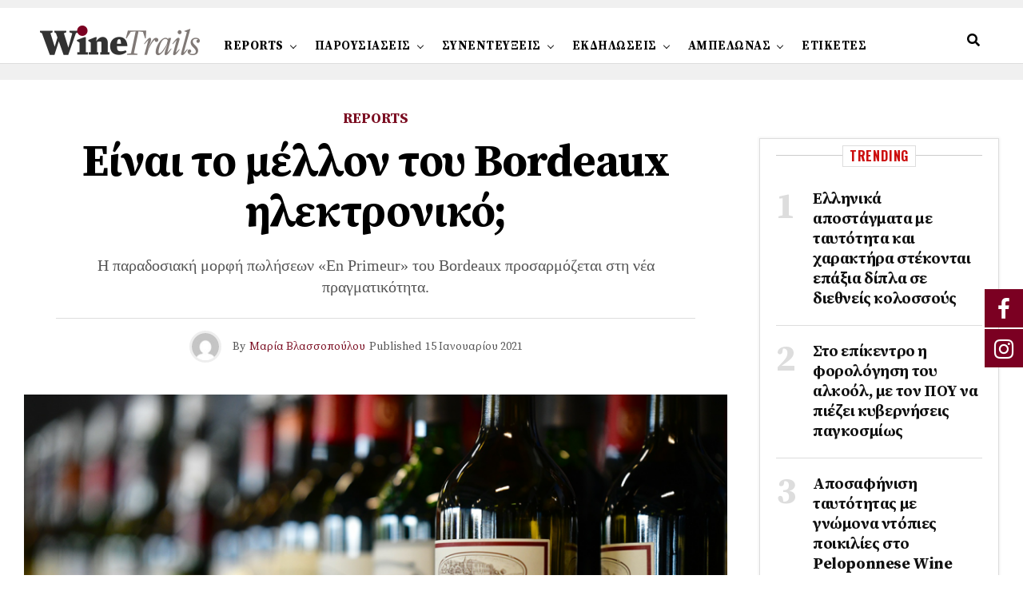

--- FILE ---
content_type: text/html; charset=UTF-8
request_url: https://winetrails.gr/%CE%B5%CE%AF%CE%BD%CE%B1%CE%B9-%CF%84%CE%BF-%CE%BC%CE%AD%CE%BB%CE%BB%CE%BF%CE%BD-%CF%84%CE%BF%CF%85-bordeaux-%CE%B7%CE%BB%CE%B5%CE%BA%CF%84%CF%81%CE%BF%CE%BD%CE%B9%CE%BA%CF%8C/3091/
body_size: 27848
content:
<!DOCTYPE html>
<html lang="el">
<head>
<meta charset="UTF-8" >
<meta name="viewport" id="viewport" content="width=device-width, initial-scale=1.0, maximum-scale=1.0, minimum-scale=1.0, user-scalable=no" />
<style>
.fuse_social_icons_links {
display: block;
}
.facebook-awesome-social::before {
content: "\f09a" !important;
}
.awesome-social-img img {
position: absolute;
top: 50%;
left: 50%;
transform: translate(-50%,-50%);
}
.awesome-social-img {
position: relative;
}			
.icon_wrapper .awesome-social {
font-family: 'FuseAwesome' !important;
}
#icon_wrapper .fuse_social_icons_links .awesome-social {
font-family: "FuseAwesome" !important;
ext-rendering: auto !important;
-webkit-font-smoothing: antialiased !important;
-moz-osx-font-smoothing: grayscale !important;
}
#icon_wrapper{
position: fixed;
top: 50%;
right: 0px;
z-index: 99999;
}
.awesome-social
{
margin-top:2px;
color: #fff !important;
text-align: center !important;
display: block;
line-height: 51px !important;
width: 48px !important;
height: 48px !important;
font-size: 28px !important;
}
.fuse_social_icons_links
{
outline:0 !important;
}
.fuse_social_icons_links:hover{
text-decoration:none !important;
}
.fb-awesome-social
{
background: #3b5998;
border-color: #3b5998;
}
.facebook-awesome-social
{
background: #3b5998;
border-color: #3b5998;
}
.fuseicon-threads.threads-awesome-social.awesome-social::before {
content: "\e900";
font-family: 'FuseCustomIcons' !important;
}
.fuseicon-threads.threads-awesome-social.awesome-social {
background: #000;
}
.tw-awesome-social
{
background:#00aced;
border-color: #00aced;
}
.twitter-awesome-social
{
background:#00aced;
border-color: #00aced;
}
.rss-awesome-social
{
background:#FA9B39;
border-color: #FA9B39;
}
.linkedin-awesome-social
{
background:#007bb6;
border-color: #007bb6;
}
.youtube-awesome-social
{
background:#bb0000;
border-color: #bb0000;
}
.flickr-awesome-social
{
background: #ff0084;
border-color: #ff0084;
}
.pinterest-awesome-social
{
background:#cb2027;
border-color: #cb2027;
}
.stumbleupon-awesome-social
{
background:#f74425 ;
border-color: #f74425;
}
.google-plus-awesome-social
{
background:#f74425 ;
border-color: #f74425;
}
.instagram-awesome-social
{
background: -moz-linear-gradient(45deg, #f09433 0%, #e6683c 25%, #dc2743 50%, #cc2366 75%, #bc1888 100%);
background: -webkit-linear-gradient(45deg, #f09433 0%,#e6683c 25%,#dc2743 50%,#cc2366 75%,#bc1888 100%);
background: linear-gradient(45deg, #f09433 0%,#e6683c 25%,#dc2743 50%,#cc2366 75%,#bc1888 100%);
filter: progid:DXImageTransform.Microsoft.gradient( startColorstr='#f09433', endColorstr='#bc1888',GradientType=1 );
border-color: #f09433;
}
.tumblr-awesome-social
{
background: #32506d ;
border-color: #32506d;
}
.vine-awesome-social
{
background: #00bf8f ;
border-color: #00bf8f;
}
.vk-awesome-social {
background: #45668e ;
border-color: #45668e;
}
.soundcloud-awesome-social
{
background: #ff3300 ;
border-color: #ff3300;
}
.reddit-awesome-social{
background: #ff4500 ;
border-color: #ff4500;
}
.stack-awesome-social{
background: #fe7a15 ;
border-color: #fe7a15;
}
.behance-awesome-social{
background: #1769ff ;
border-color: #1769ff;
}
.github-awesome-social{
background: #999999 ;
border-color: #999999;
}
.envelope-awesome-social{
background: #ccc ;
border-color: #ccc;                 
}
/*  Mobile */
@media(max-width:768px){
#icon_wrapper{
display: none;
}
}
</style>
<meta name='robots' content='index, follow, max-image-preview:large, max-snippet:-1, max-video-preview:-1' />
<!-- This site is optimized with the Yoast SEO plugin v21.2 - https://yoast.com/wordpress/plugins/seo/ -->
<title>Είναι το μέλλον του Bordeaux ηλεκτρονικό; - Winetrails</title>
<link rel="canonical" href="https://winetrails.gr/είναι-το-μέλλον-του-bordeaux-ηλεκτρονικό/3091/" />
<meta property="og:locale" content="el_GR" />
<meta property="og:type" content="article" />
<meta property="og:title" content="Είναι το μέλλον του Bordeaux ηλεκτρονικό; - Winetrails" />
<meta property="og:description" content="H παραδοσιακή μορφή πωλήσεων «En Primeur» του Bordeaux προσαρμόζεται στη νέα πραγματικότητα." />
<meta property="og:url" content="https://winetrails.gr/είναι-το-μέλλον-του-bordeaux-ηλεκτρονικό/3091/" />
<meta property="og:site_name" content="Winetrails" />
<meta property="article:publisher" content="https://www.facebook.com/WineTrails.gr" />
<meta property="article:published_time" content="2021-01-15T10:22:40+00:00" />
<meta property="article:modified_time" content="2021-01-15T10:32:21+00:00" />
<meta property="og:image" content="https://winetrails.gr/wp-content/uploads/2021/01/Anson-BDX17-Photographer-Faves-50-920x609-1.png" />
<meta property="og:image:width" content="920" />
<meta property="og:image:height" content="609" />
<meta property="og:image:type" content="image/png" />
<meta name="author" content="Μαρία Βλασσοπούλου" />
<meta name="twitter:card" content="summary_large_image" />
<meta name="twitter:label1" content="Συντάχθηκε από" />
<meta name="twitter:data1" content="Μαρία Βλασσοπούλου" />
<script type="application/ld+json" class="yoast-schema-graph">{"@context":"https://schema.org","@graph":[{"@type":"WebPage","@id":"https://winetrails.gr/%ce%b5%ce%af%ce%bd%ce%b1%ce%b9-%cf%84%ce%bf-%ce%bc%ce%ad%ce%bb%ce%bb%ce%bf%ce%bd-%cf%84%ce%bf%cf%85-bordeaux-%ce%b7%ce%bb%ce%b5%ce%ba%cf%84%cf%81%ce%bf%ce%bd%ce%b9%ce%ba%cf%8c/3091/","url":"https://winetrails.gr/%ce%b5%ce%af%ce%bd%ce%b1%ce%b9-%cf%84%ce%bf-%ce%bc%ce%ad%ce%bb%ce%bb%ce%bf%ce%bd-%cf%84%ce%bf%cf%85-bordeaux-%ce%b7%ce%bb%ce%b5%ce%ba%cf%84%cf%81%ce%bf%ce%bd%ce%b9%ce%ba%cf%8c/3091/","name":"Είναι το μέλλον του Bordeaux ηλεκτρονικό; - Winetrails","isPartOf":{"@id":"https://winetrails.gr/#website"},"primaryImageOfPage":{"@id":"https://winetrails.gr/%ce%b5%ce%af%ce%bd%ce%b1%ce%b9-%cf%84%ce%bf-%ce%bc%ce%ad%ce%bb%ce%bb%ce%bf%ce%bd-%cf%84%ce%bf%cf%85-bordeaux-%ce%b7%ce%bb%ce%b5%ce%ba%cf%84%cf%81%ce%bf%ce%bd%ce%b9%ce%ba%cf%8c/3091/#primaryimage"},"image":{"@id":"https://winetrails.gr/%ce%b5%ce%af%ce%bd%ce%b1%ce%b9-%cf%84%ce%bf-%ce%bc%ce%ad%ce%bb%ce%bb%ce%bf%ce%bd-%cf%84%ce%bf%cf%85-bordeaux-%ce%b7%ce%bb%ce%b5%ce%ba%cf%84%cf%81%ce%bf%ce%bd%ce%b9%ce%ba%cf%8c/3091/#primaryimage"},"thumbnailUrl":"https://winetrails.gr/wp-content/uploads/2021/01/Anson-BDX17-Photographer-Faves-50-920x609-1.png","datePublished":"2021-01-15T10:22:40+00:00","dateModified":"2021-01-15T10:32:21+00:00","author":{"@id":"https://winetrails.gr/#/schema/person/c50ee2f34548d76dcee850232f54a3f3"},"breadcrumb":{"@id":"https://winetrails.gr/%ce%b5%ce%af%ce%bd%ce%b1%ce%b9-%cf%84%ce%bf-%ce%bc%ce%ad%ce%bb%ce%bb%ce%bf%ce%bd-%cf%84%ce%bf%cf%85-bordeaux-%ce%b7%ce%bb%ce%b5%ce%ba%cf%84%cf%81%ce%bf%ce%bd%ce%b9%ce%ba%cf%8c/3091/#breadcrumb"},"inLanguage":"el","potentialAction":[{"@type":"ReadAction","target":["https://winetrails.gr/%ce%b5%ce%af%ce%bd%ce%b1%ce%b9-%cf%84%ce%bf-%ce%bc%ce%ad%ce%bb%ce%bb%ce%bf%ce%bd-%cf%84%ce%bf%cf%85-bordeaux-%ce%b7%ce%bb%ce%b5%ce%ba%cf%84%cf%81%ce%bf%ce%bd%ce%b9%ce%ba%cf%8c/3091/"]}]},{"@type":"ImageObject","inLanguage":"el","@id":"https://winetrails.gr/%ce%b5%ce%af%ce%bd%ce%b1%ce%b9-%cf%84%ce%bf-%ce%bc%ce%ad%ce%bb%ce%bb%ce%bf%ce%bd-%cf%84%ce%bf%cf%85-bordeaux-%ce%b7%ce%bb%ce%b5%ce%ba%cf%84%cf%81%ce%bf%ce%bd%ce%b9%ce%ba%cf%8c/3091/#primaryimage","url":"https://winetrails.gr/wp-content/uploads/2021/01/Anson-BDX17-Photographer-Faves-50-920x609-1.png","contentUrl":"https://winetrails.gr/wp-content/uploads/2021/01/Anson-BDX17-Photographer-Faves-50-920x609-1.png","width":920,"height":609},{"@type":"BreadcrumbList","@id":"https://winetrails.gr/%ce%b5%ce%af%ce%bd%ce%b1%ce%b9-%cf%84%ce%bf-%ce%bc%ce%ad%ce%bb%ce%bb%ce%bf%ce%bd-%cf%84%ce%bf%cf%85-bordeaux-%ce%b7%ce%bb%ce%b5%ce%ba%cf%84%cf%81%ce%bf%ce%bd%ce%b9%ce%ba%cf%8c/3091/#breadcrumb","itemListElement":[{"@type":"ListItem","position":1,"name":"Αρχική","item":"https://winetrails.gr/"},{"@type":"ListItem","position":2,"name":"Είναι το μέλλον του Bordeaux ηλεκτρονικό;"}]},{"@type":"WebSite","@id":"https://winetrails.gr/#website","url":"https://winetrails.gr/","name":"Winetrails","description":"Άμπελος και οίνος","potentialAction":[{"@type":"SearchAction","target":{"@type":"EntryPoint","urlTemplate":"https://winetrails.gr/?s={search_term_string}"},"query-input":"required name=search_term_string"}],"inLanguage":"el"},{"@type":"Person","@id":"https://winetrails.gr/#/schema/person/c50ee2f34548d76dcee850232f54a3f3","name":"Μαρία Βλασσοπούλου","image":{"@type":"ImageObject","inLanguage":"el","@id":"https://winetrails.gr/#/schema/person/image/","url":"https://secure.gravatar.com/avatar/09f78eba1387b01fd828ac9d2f7fd511?s=96&d=mm&r=g","contentUrl":"https://secure.gravatar.com/avatar/09f78eba1387b01fd828ac9d2f7fd511?s=96&d=mm&r=g","caption":"Μαρία Βλασσοπούλου"},"url":"https://winetrails.gr/author/maria-vlasopoulou/"}]}</script>
<!-- / Yoast SEO plugin. -->
<link rel='dns-prefetch' href='//ajax.googleapis.com' />
<link rel='dns-prefetch' href='//use.fontawesome.com' />
<link rel='dns-prefetch' href='//fonts.googleapis.com' />
<!-- <link rel='stylesheet' id='wp-block-library-css' href='https://winetrails.gr/wp-includes/css/dist/block-library/style.min.css' type='text/css' media='all' /> -->
<link rel="stylesheet" type="text/css" href="//winetrails.gr/wp-content/cache/wpfc-minified/jxkhf8v0/ftztc.css" media="all"/>
<style id='classic-theme-styles-inline-css' type='text/css'>
/*! This file is auto-generated */
.wp-block-button__link{color:#fff;background-color:#32373c;border-radius:9999px;box-shadow:none;text-decoration:none;padding:calc(.667em + 2px) calc(1.333em + 2px);font-size:1.125em}.wp-block-file__button{background:#32373c;color:#fff;text-decoration:none}
</style>
<style id='global-styles-inline-css' type='text/css'>
body{--wp--preset--color--black: #000000;--wp--preset--color--cyan-bluish-gray: #abb8c3;--wp--preset--color--white: #ffffff;--wp--preset--color--pale-pink: #f78da7;--wp--preset--color--vivid-red: #cf2e2e;--wp--preset--color--luminous-vivid-orange: #ff6900;--wp--preset--color--luminous-vivid-amber: #fcb900;--wp--preset--color--light-green-cyan: #7bdcb5;--wp--preset--color--vivid-green-cyan: #00d084;--wp--preset--color--pale-cyan-blue: #8ed1fc;--wp--preset--color--vivid-cyan-blue: #0693e3;--wp--preset--color--vivid-purple: #9b51e0;--wp--preset--color--: #444;--wp--preset--gradient--vivid-cyan-blue-to-vivid-purple: linear-gradient(135deg,rgba(6,147,227,1) 0%,rgb(155,81,224) 100%);--wp--preset--gradient--light-green-cyan-to-vivid-green-cyan: linear-gradient(135deg,rgb(122,220,180) 0%,rgb(0,208,130) 100%);--wp--preset--gradient--luminous-vivid-amber-to-luminous-vivid-orange: linear-gradient(135deg,rgba(252,185,0,1) 0%,rgba(255,105,0,1) 100%);--wp--preset--gradient--luminous-vivid-orange-to-vivid-red: linear-gradient(135deg,rgba(255,105,0,1) 0%,rgb(207,46,46) 100%);--wp--preset--gradient--very-light-gray-to-cyan-bluish-gray: linear-gradient(135deg,rgb(238,238,238) 0%,rgb(169,184,195) 100%);--wp--preset--gradient--cool-to-warm-spectrum: linear-gradient(135deg,rgb(74,234,220) 0%,rgb(151,120,209) 20%,rgb(207,42,186) 40%,rgb(238,44,130) 60%,rgb(251,105,98) 80%,rgb(254,248,76) 100%);--wp--preset--gradient--blush-light-purple: linear-gradient(135deg,rgb(255,206,236) 0%,rgb(152,150,240) 100%);--wp--preset--gradient--blush-bordeaux: linear-gradient(135deg,rgb(254,205,165) 0%,rgb(254,45,45) 50%,rgb(107,0,62) 100%);--wp--preset--gradient--luminous-dusk: linear-gradient(135deg,rgb(255,203,112) 0%,rgb(199,81,192) 50%,rgb(65,88,208) 100%);--wp--preset--gradient--pale-ocean: linear-gradient(135deg,rgb(255,245,203) 0%,rgb(182,227,212) 50%,rgb(51,167,181) 100%);--wp--preset--gradient--electric-grass: linear-gradient(135deg,rgb(202,248,128) 0%,rgb(113,206,126) 100%);--wp--preset--gradient--midnight: linear-gradient(135deg,rgb(2,3,129) 0%,rgb(40,116,252) 100%);--wp--preset--font-size--small: 13px;--wp--preset--font-size--medium: 20px;--wp--preset--font-size--large: 36px;--wp--preset--font-size--x-large: 42px;--wp--preset--spacing--20: 0.44rem;--wp--preset--spacing--30: 0.67rem;--wp--preset--spacing--40: 1rem;--wp--preset--spacing--50: 1.5rem;--wp--preset--spacing--60: 2.25rem;--wp--preset--spacing--70: 3.38rem;--wp--preset--spacing--80: 5.06rem;--wp--preset--shadow--natural: 6px 6px 9px rgba(0, 0, 0, 0.2);--wp--preset--shadow--deep: 12px 12px 50px rgba(0, 0, 0, 0.4);--wp--preset--shadow--sharp: 6px 6px 0px rgba(0, 0, 0, 0.2);--wp--preset--shadow--outlined: 6px 6px 0px -3px rgba(255, 255, 255, 1), 6px 6px rgba(0, 0, 0, 1);--wp--preset--shadow--crisp: 6px 6px 0px rgba(0, 0, 0, 1);}:where(.is-layout-flex){gap: 0.5em;}:where(.is-layout-grid){gap: 0.5em;}body .is-layout-flow > .alignleft{float: left;margin-inline-start: 0;margin-inline-end: 2em;}body .is-layout-flow > .alignright{float: right;margin-inline-start: 2em;margin-inline-end: 0;}body .is-layout-flow > .aligncenter{margin-left: auto !important;margin-right: auto !important;}body .is-layout-constrained > .alignleft{float: left;margin-inline-start: 0;margin-inline-end: 2em;}body .is-layout-constrained > .alignright{float: right;margin-inline-start: 2em;margin-inline-end: 0;}body .is-layout-constrained > .aligncenter{margin-left: auto !important;margin-right: auto !important;}body .is-layout-constrained > :where(:not(.alignleft):not(.alignright):not(.alignfull)){max-width: var(--wp--style--global--content-size);margin-left: auto !important;margin-right: auto !important;}body .is-layout-constrained > .alignwide{max-width: var(--wp--style--global--wide-size);}body .is-layout-flex{display: flex;}body .is-layout-flex{flex-wrap: wrap;align-items: center;}body .is-layout-flex > *{margin: 0;}body .is-layout-grid{display: grid;}body .is-layout-grid > *{margin: 0;}:where(.wp-block-columns.is-layout-flex){gap: 2em;}:where(.wp-block-columns.is-layout-grid){gap: 2em;}:where(.wp-block-post-template.is-layout-flex){gap: 1.25em;}:where(.wp-block-post-template.is-layout-grid){gap: 1.25em;}.has-black-color{color: var(--wp--preset--color--black) !important;}.has-cyan-bluish-gray-color{color: var(--wp--preset--color--cyan-bluish-gray) !important;}.has-white-color{color: var(--wp--preset--color--white) !important;}.has-pale-pink-color{color: var(--wp--preset--color--pale-pink) !important;}.has-vivid-red-color{color: var(--wp--preset--color--vivid-red) !important;}.has-luminous-vivid-orange-color{color: var(--wp--preset--color--luminous-vivid-orange) !important;}.has-luminous-vivid-amber-color{color: var(--wp--preset--color--luminous-vivid-amber) !important;}.has-light-green-cyan-color{color: var(--wp--preset--color--light-green-cyan) !important;}.has-vivid-green-cyan-color{color: var(--wp--preset--color--vivid-green-cyan) !important;}.has-pale-cyan-blue-color{color: var(--wp--preset--color--pale-cyan-blue) !important;}.has-vivid-cyan-blue-color{color: var(--wp--preset--color--vivid-cyan-blue) !important;}.has-vivid-purple-color{color: var(--wp--preset--color--vivid-purple) !important;}.has-black-background-color{background-color: var(--wp--preset--color--black) !important;}.has-cyan-bluish-gray-background-color{background-color: var(--wp--preset--color--cyan-bluish-gray) !important;}.has-white-background-color{background-color: var(--wp--preset--color--white) !important;}.has-pale-pink-background-color{background-color: var(--wp--preset--color--pale-pink) !important;}.has-vivid-red-background-color{background-color: var(--wp--preset--color--vivid-red) !important;}.has-luminous-vivid-orange-background-color{background-color: var(--wp--preset--color--luminous-vivid-orange) !important;}.has-luminous-vivid-amber-background-color{background-color: var(--wp--preset--color--luminous-vivid-amber) !important;}.has-light-green-cyan-background-color{background-color: var(--wp--preset--color--light-green-cyan) !important;}.has-vivid-green-cyan-background-color{background-color: var(--wp--preset--color--vivid-green-cyan) !important;}.has-pale-cyan-blue-background-color{background-color: var(--wp--preset--color--pale-cyan-blue) !important;}.has-vivid-cyan-blue-background-color{background-color: var(--wp--preset--color--vivid-cyan-blue) !important;}.has-vivid-purple-background-color{background-color: var(--wp--preset--color--vivid-purple) !important;}.has-black-border-color{border-color: var(--wp--preset--color--black) !important;}.has-cyan-bluish-gray-border-color{border-color: var(--wp--preset--color--cyan-bluish-gray) !important;}.has-white-border-color{border-color: var(--wp--preset--color--white) !important;}.has-pale-pink-border-color{border-color: var(--wp--preset--color--pale-pink) !important;}.has-vivid-red-border-color{border-color: var(--wp--preset--color--vivid-red) !important;}.has-luminous-vivid-orange-border-color{border-color: var(--wp--preset--color--luminous-vivid-orange) !important;}.has-luminous-vivid-amber-border-color{border-color: var(--wp--preset--color--luminous-vivid-amber) !important;}.has-light-green-cyan-border-color{border-color: var(--wp--preset--color--light-green-cyan) !important;}.has-vivid-green-cyan-border-color{border-color: var(--wp--preset--color--vivid-green-cyan) !important;}.has-pale-cyan-blue-border-color{border-color: var(--wp--preset--color--pale-cyan-blue) !important;}.has-vivid-cyan-blue-border-color{border-color: var(--wp--preset--color--vivid-cyan-blue) !important;}.has-vivid-purple-border-color{border-color: var(--wp--preset--color--vivid-purple) !important;}.has-vivid-cyan-blue-to-vivid-purple-gradient-background{background: var(--wp--preset--gradient--vivid-cyan-blue-to-vivid-purple) !important;}.has-light-green-cyan-to-vivid-green-cyan-gradient-background{background: var(--wp--preset--gradient--light-green-cyan-to-vivid-green-cyan) !important;}.has-luminous-vivid-amber-to-luminous-vivid-orange-gradient-background{background: var(--wp--preset--gradient--luminous-vivid-amber-to-luminous-vivid-orange) !important;}.has-luminous-vivid-orange-to-vivid-red-gradient-background{background: var(--wp--preset--gradient--luminous-vivid-orange-to-vivid-red) !important;}.has-very-light-gray-to-cyan-bluish-gray-gradient-background{background: var(--wp--preset--gradient--very-light-gray-to-cyan-bluish-gray) !important;}.has-cool-to-warm-spectrum-gradient-background{background: var(--wp--preset--gradient--cool-to-warm-spectrum) !important;}.has-blush-light-purple-gradient-background{background: var(--wp--preset--gradient--blush-light-purple) !important;}.has-blush-bordeaux-gradient-background{background: var(--wp--preset--gradient--blush-bordeaux) !important;}.has-luminous-dusk-gradient-background{background: var(--wp--preset--gradient--luminous-dusk) !important;}.has-pale-ocean-gradient-background{background: var(--wp--preset--gradient--pale-ocean) !important;}.has-electric-grass-gradient-background{background: var(--wp--preset--gradient--electric-grass) !important;}.has-midnight-gradient-background{background: var(--wp--preset--gradient--midnight) !important;}.has-small-font-size{font-size: var(--wp--preset--font-size--small) !important;}.has-medium-font-size{font-size: var(--wp--preset--font-size--medium) !important;}.has-large-font-size{font-size: var(--wp--preset--font-size--large) !important;}.has-x-large-font-size{font-size: var(--wp--preset--font-size--x-large) !important;}
.wp-block-navigation a:where(:not(.wp-element-button)){color: inherit;}
:where(.wp-block-post-template.is-layout-flex){gap: 1.25em;}:where(.wp-block-post-template.is-layout-grid){gap: 1.25em;}
:where(.wp-block-columns.is-layout-flex){gap: 2em;}:where(.wp-block-columns.is-layout-grid){gap: 2em;}
.wp-block-pullquote{font-size: 1.5em;line-height: 1.6;}
</style>
<!-- <link rel='stylesheet' id='redux-extendify-styles-css' href='https://winetrails.gr/wp-content/plugins/fuse-social-floating-sidebar/framework/redux-core/assets/css/extendify-utilities.css' type='text/css' media='all' /> -->
<!-- <link rel='stylesheet' id='fuse-awesome-css' href='https://winetrails.gr/wp-content/plugins/fuse-social-floating-sidebar/inc/font-awesome/css/font-awesome.min.css' type='text/css' media='all' /> -->
<!-- <link rel='stylesheet' id='rss-retriever-css' href='https://winetrails.gr/wp-content/plugins/wp-rss-retriever/inc/css/rss-retriever.css' type='text/css' media='all' /> -->
<link rel="stylesheet" type="text/css" href="//winetrails.gr/wp-content/cache/wpfc-minified/8a9wvn4c/ftztc.css" media="all"/>
<link rel='stylesheet' id='ql-jquery-ui-css' href='//ajax.googleapis.com/ajax/libs/jqueryui/1.12.1/themes/smoothness/jquery-ui.css' type='text/css' media='all' />
<!-- <link rel='stylesheet' id='mc4wp-form-themes-css' href='https://winetrails.gr/wp-content/plugins/mailchimp-for-wp/assets/css/form-themes.css' type='text/css' media='all' /> -->
<!-- <link rel='stylesheet' id='zox-custom-style-css' href='https://winetrails.gr/wp-content/themes/zoxpress/style.css' type='text/css' media='all' /> -->
<link rel="stylesheet" type="text/css" href="//winetrails.gr/wp-content/cache/wpfc-minified/mlg7jxuw/ftztc.css" media="all"/>
<style id='zox-custom-style-inline-css' type='text/css'>
a,
a:visited,
a:hover h2.zox-s-title1,
a:hover h2.zox-s-title1-feat,
a:hover h2.zox-s-title2,
a:hover h2.zox-s-title3,
.zox-post-body p a,
h3.zox-post-cat a,
.sp-template a,
.sp-data-table a,
span.zox-author-name a,
a:hover h2.zox-authors-latest,
span.zox-authors-name a:hover {
color: #ec2b8c;
}
.zox-s8 a:hover h2.zox-s-title1,
.zox-s8 a:hover h2.zox-s-title1-feat,
.zox-s8 a:hover h2.zox-s-title2,
.zox-s8 a:hover h2.zox-s-title3 {
box-shadow: 15px 0 0 #fff, -10px 0 0 #fff;
color: #ec2b8c;
}
.woocommerce-message:before,
.woocommerce-info:before,
.woocommerce-message:before,
.woocommerce .star-rating span:before,
span.zox-s-cat,
h3.zox-post-cat a,
.zox-s6 span.zox-s-cat,
.zox-s8 span.zox-s-cat,
.zox-widget-side-trend-wrap .zox-art-text:before {
color: #ec2b8c;
}
.zox-widget-bgp,
.zox-widget-bgp.zox-widget-txtw .zox-art-wrap,
.zox-widget-bgp.zox-widget-txtw .zox-widget-featl-sub .zox-art-wrap,
.zox-s4 .zox-widget-bgp span.zox-s-cat,
.woocommerce span.onsale,
.zox-s7 .zox-byline-wrap:before,
.zox-s3 span.zox-s-cat,
.zox-o1 span.zox-s-cat,
.zox-s3 .zox-widget-side-trend-wrap .zox-art-text:before,
.sp-table-caption,
#zox-search-form #zox-search-submit,
#zox-search-form2 #zox-search-submit2,
.pagination .current,
.pagination a:hover,
.zox-o6 span.zox-s-cat {
background: #ec2b8c;
}
.woocommerce .widget_price_filter .ui-slider .ui-slider-handle,
.woocommerce #respond input#submit.alt,
.woocommerce a.button.alt,
.woocommerce button.button.alt,
.woocommerce input.button.alt,
.woocommerce #respond input#submit.alt:hover,
.woocommerce a.button.alt:hover,
.woocommerce button.button.alt:hover,
.woocommerce input.button.alt:hover {
background-color: #ec2b8c;
}
.woocommerce-error,
.woocommerce-info,
.woocommerce-message {
border-top-color: #ec2b8c;
}
.zox-feat-ent1-left,
.zox-ent1 .zox-side-widget {
border-top: 2px solid #ec2b8c;
}
.zox-feat-ent3-main-wrap h2.zox-s-title2 {
background-color: #ec2b8c;
box-shadow: 15px 0 0 #ec2b8c, -10px 0 0 #ec2b8c;
}
.zox-widget-side-trend-wrap .zox-art-text:before,
.pagination .current,
.pagination a:hover {
border: 1px solid #ec2b8c;
}
.zox-post-type {
border: 3px solid #ec2b8c;
}
.zox-widget-featl-sub .zox-post-type {
border: 2px solid #ec2b8c;
}
.zox-o3 h3.zox-s-cat {
background: #ec2b8c;
}
.zox-widget-bgs,
.zox-widget-bgs.zox-widget-txtw .zox-art-wrap,
.zox-widget-bgs.zox-widget-txtw .zox-widget-featl-sub .zox-art-wrap,
.zox-s4 .zox-widget-bgp span.zox-s-cat {
background: #ec2b8c;
}
#zox-top-head-wrap {
background: #000000;
}
span.zox-top-soc-but,
.zox-top-nav-menu ul li a,
span.zox-woo-cart-icon {
color: #cccccc;
}
span.zox-woo-cart-num {
background: #cccccc;
}
.zox-top-nav-menu ul li:hover a {
color: #ed1c24;
}
#zox-top-head-wrap,
#zox-top-head,
#zox-top-head-left,
#zox-top-head-mid,
#zox-top-head-right,
.zox-top-nav-menu ul {
height: 150px;
}
#zox-top-head-mid img {
max-height: calc(150px - 20px);
}
.zox-top-nav-menu ul li a {
font-size: 12px;
}
#zox-bot-head-wrap,
#zox-bot-head-wrap.zox-trans-bot.zox-fix-up,
#zox-fly-wrap,
#zox-bot-head-wrap.zox-trans-bot:hover {
background-color: #ffffff;
}
.zox-nav-menu ul li a,
span.zox-nav-search-but,
span.zox-night,
.zox-trans-bot.zox-fix-up .zox-nav-menu ul li a,
.zox-trans-bot.zox-fix-up span.zox-nav-search-but,
nav.zox-fly-nav-menu ul li a,
span.zox-fly-soc-head,
ul.zox-fly-soc-list li a {
color: #000000;
}
.zox-nav-menu ul li.menu-item-has-children a:after,
.zox-nav-menu ul li.zox-mega-drop a:after {
border-right: 1px solid #000000;
border-bottom: 1px solid #000000;
}
.zox-fly-but-wrap span,
.zox-trans-bot.zox-fix-up .zox-fly-but-wrap span,
.zox-fly-but-wrap span {
background: #000000;
}
.zox-nav-menu ul li:hover a,
span.zox-nav-search-but:hover,
span.zox-night:hover {
color: #ed1c24;
}
.zox-fly-but-wrap:hover span {
background: #ed1c24;
}
span.zox-widget-main-title {
color: #111;
}
#zox-foot-wrap {
background: #fff;
}
#zox-foot-wrap p {
color: #aaa;
}
#zox-foot-wrap a {
color: #aaa;
}
ul.zox-foot-soc-list li a {
border: 1px solid #aaa;
}
span.zox-widget-side-title {
color: #111;
}
span.zox-post-main-title {
color: #111;
}
.zox-top-nav-menu ul li a {
padding-top: calc((150px - 12px) / 2);
padding-bottom: calc((150px - 12px) / 2);
}
#zox-bot-head-wrap,
.zox-bot-head-menu,
#zox-bot-head,
#zox-bot-head-left,
#zox-bot-head-right,
#zox-bot-head-mid,
.zox-bot-head-logo,
.zox-bot-head-logo-main,
.zox-nav-menu,
.zox-nav-menu ul {
height: 90px;
}
.zox-nav-menu ul li ul.sub-menu,
.zox-nav-menu ul li.menu-item-object-category .zox-mega-dropdown {
top: 90px;
}
.zox-nav-menu ul li a {
font-size: 15px;
}
.zox-nav-menu ul li a {
padding-top: calc((90px - 15px) / 2);
padding-bottom: calc((90px - 15px) / 2);
}
.zox-fix-up {
top: -90px;
-webkit-transform: translate3d(0,-90px,0) !important;
-moz-transform: translate3d(0,-90px,0) !important;
-ms-transform: translate3d(0,-90px,0) !important;
-o-transform: translate3d(0,-90px,0) !important;
transform: translate3d(0,-90px,0) !important;
}
.zox-fix {
top: -90px;
-webkit-transform: translate3d(0,90px,0) !important;
-moz-transform: translate3d(0,90px,0) !important;
-ms-transform: translate3d(0,90px,0) !important;
-o-transform: translate3d(0,90px,0) !important;
transform: translate3d(0,90px,0) !important;
}
.zox-fix-up .zox-nav-menu ul li a {
padding-top: calc((60px - 15px) / 2);
padding-bottom: calc((60px - 15px) / 2);
}
.zox-feat-ent1-grid,
.zox-feat-ent2-bot,
.zox-feat-net1-grid {
grid-template-columns: auto 300px;
}
body,
span.zox-s-cat,
span.zox-ad-label,
span.zox-post-excerpt p,
.woocommerce ul.product_list_widget li a,
.woocommerce ul.product_list_widget span.product-title,
.woocommerce #reviews #comments ol.commentlist li .comment-text p.meta,
.woocommerce div.product p.price,
.woocommerce div.product p.price ins,
.woocommerce div.product p.price del,
.woocommerce ul.products li.product .price del,
.woocommerce ul.products li.product .price ins,
.woocommerce ul.products li.product .price,
.woocommerce #respond input#submit,
.woocommerce a.button,
.woocommerce button.button,
.woocommerce input.button,
.woocommerce .widget_price_filter .price_slider_amount .button,
.woocommerce span.onsale,
.woocommerce-review-link,
#woo-content p.woocommerce-result-count,
.woocommerce div.product .woocommerce-tabs ul.tabs li a,
.woocommerce .woocommerce-breadcrumb,
.woocommerce #respond input#submit.alt,
.woocommerce a.button.alt,
.woocommerce button.button.alt,
.woocommerce input.button.alt {
font-family: 'Roboto', sans-serif;
font-weight: 400;
text-transform: None;
}
#zox-woo-side-wrap span.zox-widget-side-title,
span.zox-authors-name a,
h1.zox-author-top-head {
font-family: 'Roboto', sans-serif;
}
p.zox-s-graph,
.zox-post-body p,
.zox-post-body blockquote p,
#woo-content p,
#zox-404 p,
.zox-post-body ul li,
.zox-post-body ol li {
font-family: 'Roboto', sans-serif;
font-weight: 400;
text-transform: None;
}
.zox-nav-menu ul li a,
.zox-top-nav-menu ul li a,
nav.zox-fly-nav-menu ul li a {
font-family: 'Source Serif Pro', sans-serif;
font-weight: 400;
text-transform: None;
}
.zox-nav-menu ul li ul.zox-mega-list li a,
.zox-nav-menu ul li ul.zox-mega-list li a p {
font-family: 'Source Serif Pro', sans-serif;
}
h2.zox-s-title1,
h2.zox-s-title1-feat,
.woocommerce div.product .product_title,
.woocommerce .related h2,
#woo-content .summary p.price,
.woocommerce div.product .woocommerce-tabs .panel h2,
#zox-404 h1,
h1.zox-post-title,
.zox-widget-side-trend-wrap .zox-art-text:before {
font-family: 'Roboto Condensed', sans-serif;
font-weight: 700;
text-transform: None;
}
span.zox-widget-main-title {
font-family: 'IM Fell French Canon', sans-serif;
font-weight: 300;
text-transform: None;
}
span.zox-widget-side-title {
font-family: 'IM Fell French Canon', sans-serif;
font-weight: 400;
text-transform: None;
}
span.zox-post-main-title {
font-family: 'Roboto', sans-serif;
font-weight: 700;
text-transform: None;
}
h2.zox-s-title2,
h2.zox-s-title3,
span.zox-woo-cart-num,
p.zox-search-p,
.alp-related-posts .current .post-title,
.alp-related-posts-wrapper .alp-related-post .post-title,
.zox-widget-txtw span.zox-widget-main-title {
font-family: 'Roboto Condensed', sans-serif;
font-weight: 700;
text-transform: None;
}
.zox-post-width {
margin: 0 auto;
max-width: calc(1240px + 60px);
}
body,
.zox-widget-side-trend-wrap .zox-art-text:before {
background: #fff;
font-family: 'Oswald', sans-serif;
}
body,
body.custom-background {
background-color: #fff !important;
}
#zox-top-head-wrap {
background: #f0f0f0;
}
#zox-top-head-wrap,
#zox-top-head,
#zox-top-head-left,
#zox-top-head-mid,
#zox-top-head-right,
.zox-top-nav-menu ul {
height: 40px;
}
span.zox-top-soc-but,
.zox-top-nav-menu ul li a {
color: #9f9f9f;
}
.zox-top-nav-menu ul li a {
font-family: 'Oswald', sans-serif;
font-size: 12px;
font-weight: 500;
padding: 0 15px;
text-transform: uppercase;
}
#zox-bot-head-wrap,
#zox-fly-wrap {
background: #fff;
}
#zox-bot-head-wrap,
.zox-bot-head-menu,
#zox-bot-head,
#zox-bot-head-left,
#zox-bot-head-right,
#zox-bot-head-mid,
.zox-bot-head-logo,
.zox-bot-head-logo-main,
.zox-nav-menu,
.zox-nav-menu ul {
height: 90px;
}
.zox-nav-menu ul li ul.sub-menu,
.zox-nav-menu ul li.menu-item-object-category .zox-mega-dropdown {
top: 90px;
}
.zox-nav-menu ul {
height: auto;
}
.zox-nav-menu ul li a,
span.zox-nav-search-but,
span.zox-night {
color: #000;
}
#zox-foot-wrap {
background: #fff;
}
#zox-foot-wrap p {
color: #aaa;
}
#zox-foot-wrap a {
color: #aaa;
}
nav.zox-fly-nav-menu ul li a,
nav.zox-fly-nav-menu ul li.menu-item-has-children:after,
span.zox-fly-soc-head,
ul.zox-fly-soc-list li a {
color: #000;
}
.zox-fly-but-wrap span {
background: #000;
}
.zox-nav-menu ul {
float: left;
}
.zox-fix-up .zox-nav-menu ul,
.zox-fix-up span.zox-nav-search-but {
margin: 0;
}
.zox-nav-menu ul li a {
font-family: 'Amiri', serif;
font-size: 20px;
font-weight: 700;
padding: 35px 10px;
text-transform: capitalize;
}
.zox-nav-menu ul li ul.zox-mega-list li a,
.zox-nav-menu ul li ul.zox-mega-list li a p {
font-family: 'Amiri', sans-serif;
font-weight: 600;
text-transform: capitalize;
}
.zox-fix-up .zox-nav-menu ul li a {
padding-top: 20px;
padding-bottom: 20px;
}
.zox-fix-up #zox-bot-head-right,
.zox-fix-up span.zox-nav-search-but {
align-content: center;
}
span.zox-s-cat {
font-family: 'Oswald', sans-serif;
font-weight: 700;
text-transform: uppercase;
}
h2.zox-s-title1,
h2.zox-s-title1-feat,
h2.zox-s-title2,
h1.zox-post-title,
.zox-widget-side-trend-wrap .zox-art-text:before,
.alp-related-posts .current .post-title,
.alp-related-posts-wrapper .alp-related-post .post-title,
.zox-widget-txtw span.zox-widget-main-title {
font-family: 'Amiri', serif;
font-weight: 700;
}
h2.zox-s-title3 {
font-family: 'Oswald', sans-serif;
font-weight: 700;
}
.zox-nav-menu ul li ul.zox-mega-list li a,
.zox-nav-menu ul li ul.zox-mega-list li a p {
font-size: 1rem;
}
p.zox-s-graph {
font-family: 'PT Serif', serif;
font-style: italic;
font-weight: 400;
}
.zox-byline-wrap span,
span.zox-widget-home-title {
font-family: 'Oswald', sans-serif;
text-transform: uppercase;
}
.zox-net3 span.zox-widget-home-title {
color: #ec2b8c;
}
#zox-search-form #zox-search-submit,
#zox-search-form2 #zox-search-submit2 {
background: #cc0e0e;
}
.zox-widget-side-trend-wrap .zox-art-text:before {
color: #ddd;
}
.zox-head-width {
margin: 0 auto;
max-width: 1340px;
}
.zox-body-width,
.zox-title-width,
.zox-widget-feat-wrap.zox-o1 .zox-art-text-cont,
.zox-widget-feat-wrap.zox-o4 .zox-art-text-cont,
.zox-widget-feat-main.zox-o1 .zox-art-text-cont,
.zox-widget-feat-main.zox-o4 .zox-art-text-cont {
margin: 0 auto;
max-width: 1340px;
}
#zox-top-head {
grid-template-columns: auto 250px;
}
#zox-top-head-left {
width: 100%;
}
#zox-top-head-mid {
display: none;
}
#zox-bot-head-mid {
display: grid;
grid-column-gap: 30px;
grid-template-columns: auto auto;
justify-content: start;
position: static;
}
.zox-bot-head-logo {
position: relative;
top: auto;
left: auto;
}
#zox-bot-head-wrap .zox-nav-menu ul li:first-child a {
padding-left: 0;
}
.zox-bot-head-menu {
padding: 0;
}
@media screen and (max-width: 1023px) {
#zox-bot-head-left {
display: grid;
}
#zox-bot-head {
grid-template-columns: 60px auto 60px;
}
}
#zox-bot-head-wrap {
border-bottom: 1px solid #ddd;
}
.zox-post-head-wrap {
float: none;
margin: 0 auto;
padding: 0;
text-align: center;
max-width: 800px;
}
.zox-post-info-wrap {
justify-content: center;
}
.zox-nav-links {
display: none;
}
.zox-feat-ent1-grid,
.zox-feat-net1-grid {
grid-template-columns: calc(100% - 320px) 300px;
}
.zox-post-main-wrap {
grid-template-columns: calc(100% - 340px) 300px;
}
#zox-home-body-wrap {
grid-template-columns: calc(100% - 340px) 300px;
}
.zox-byline-wrap {
display: none;
}
span.zox-byline-date {
display: none;
}
a,
a:visited,
a:hover h2.zox-s-title1,
a:hover h2.zox-s-title1-feat,
a:hover h2.zox-s-title2,
a:hover h2.zox-s-title3,
.zox-post-body p a,
h3.zox-post-cat a,
.sp-template a,
.sp-data-table a,
span.zox-author-name a {
color: #cc0e0e;
}
.pagination .current,
.pagination a:hover {
background: #cc0e0e;
border: 1px solid #cc0e0e;
}
.zox-post-body p a {
box-shadow: inset 0 -1px 0 0 #fff, inset 0 -2px 0 0 #cc0e0e;
color: #000;
}
.zox-post-body p a:hover {
color: #cc0e0e;
}
.zox-widget-main-head {
margin: 0 0 15px;
}
h4.zox-widget-main-title {
border-top: 1px solid #ccc;
position: relative;
text-align: center;
}
span.zox-widget-main-title {
background: #fff;
border: 1px solid #ddd;
color: #cc0e0e;
display: inline-block;
font-family: 'Oswald', sans-serif;
font-size: 18px;
font-weight: 700;
letter-spacing: .05em;
padding: 5px 10px 7px;
position: relative;
top: -16px;
text-transform: uppercase;
}
.zox_feat_widget .zox-widget-main-head {
margin: 0;
}
.zox_feat_widget h4.zox-widget-main-title {
height: 1px;
z-index: 10;
}
.zox-widget-side-head {
margin: 0 0 15px;
}
h4.zox-widget-side-title {
border-top: 1px solid #ccc;
position: relative;
text-align: center;
}
span.zox-widget-side-title {
background: #fff;
border: 1px solid #ddd;
color: #cc0e0e;
display: inline-block;
font-family: 'Oswald', sans-serif;
font-size: 16px;
font-weight: 700;
letter-spacing: .05em;
padding: 4px 8px 5px;
position: relative;
top: -13px;
text-transform: uppercase;
}
.zox_feat_widget .zox-widget-side-head {
margin: 0;
}
.zox_feat_widget h4.zox-widget-side-title {
height: 1px;
z-index: 10;
}
#zox-woo-side-wrap h4.zox-widget-side-title {
text-align: center;
}
#zox-woo-side-wrap span.zox-widget-side-title {
font-size: 14px;
}
h4.zox-post-main-title {
text-align: left;
}
span.zox-post-main-title {
color: #000;
font-family: 'Roboto', sans-serif;
font-size: 1.5rem;
font-weight: 800;
text-transform: capitalize;
}
ul.zox-post-soc-list {
display: grid;
grid-gap: 5px;
left: 5px;
}
ul.zox-post-soc-list li {
background: #888;
border: none;
border-radius: 5px;
-webkit-transition: none;
-moz-transition: none;
-ms-transition: none;
-o-transition: none;
transition: none;
width: 40px;
height: 40px;
}
ul.zox-post-soc-stat-list li,
ul.zox-alp-soc-list li {
background: #888;
border: none;
border-radius: 5px;
color: #fff;
-webkit-transition: none;
-moz-transition: none;
-ms-transition: none;
-o-transition: none;
transition: none;
}
ul.zox-post-soc-stat-list li:hover,
ul.zox-alp-soc-list li:hover {
background: #888;
font-size: 18px;
}
ul.zox-post-soc-list li:hover,
ul.zox-post-soc-list li.zox-post-soc-email:hover,
ul.zox-post-soc-list li.zox-post-soc-com:hover {
background: #888;
font-size: 18px;
}
.zox-dark ul.zox-post-soc-stat-list li,
.zox-dark ul.zox-alp-soc-list li,
.zox-dark ul.zox-post-soc-stat-list li.zox-post-soc-fb,
.zox-dark ul.zox-alp-soc-list li.zox-alp-soc-fb,
.zox-dark ul.zox-post-soc-stat-list li.zox-post-soc-twit,
.zox-dark ul.zox-alp-soc-list li.zox-alp-soc-twit,
.zox-dark ul.zox-post-soc-stat-list li.zox-post-soc-flip,
.zox-dark ul.zox-alp-soc-list li.zox-alp-soc-flip {
background: #333;
}
ul.zox-post-soc-list li.zox-post-soc-fb,
ul.zox-post-soc-stat-list li.zox-post-soc-fb,
ul.zox-alp-soc-list li.zox-alp-soc-fb {
background: #3b5998;
}
ul.zox-post-soc-list li.zox-post-soc-twit,
ul.zox-post-soc-stat-list li.zox-post-soc-twit,
ul.zox-alp-soc-list li.zox-alp-soc-twit {
background: #55acee;
}
ul.zox-post-soc-list li.zox-post-soc-flip,
ul.zox-post-soc-stat-list li.zox-post-soc-flip,
ul.zox-alp-soc-list li.zox-alp-soc-flip {
background: #f52828;
}
@media screen and (max-width: 1023px) {
.zox-post-soc-scroll {
height: 40px !important;
}
ul.zox-post-soc-list {
display: inline;
left: 0;
}
ul.zox-post-soc-list li {
border-left: 1px solid #fff !important;
border-radius: 0;
}
}
#zox-bot-head-right {
grid-template-columns: 100%;
justify-items: end;
}
.zox-s5 .zox-widget-side-trend-wrap h2.zox-s-title3
{
text-transform: none;
}
#zox-bot-head-wrap, .zox-bot-head-menu, #zox-bot-head, #zox-bot-head-left, #zox-bot-head-right, #zox-bot-head-mid, .zox-bot-head-logo, .zox-bot-head-logo-main, .zox-nav-menu, .zox-nav-menu ul
{
height: 70px;
}
h2.zox-s-title3
{
font-family: Source Serif Pro, regular;
}
.zox-nav-menu ul li ul.zox-mega-list li a, .zox-nav-menu ul li ul.zox-mega-list li a p
{
font-family: Source Serif Pro, regular;
font-weight: 700;
}
.zox-s5 span.zox-s-cat
{
color: #bbb;
}
span.zox-widget-main-title, .zox-feat-net3-main-wrap .zox-art-text span.zox-s-cat
{
font-family: CFAstyStd;
}
body, .zox-widget-side-trend-wrap .zox-art-text:before
{
font-family: Source Serif Pro, regular;
font-weight: 500;
}
p.zox-s-graph, .zox-post-body p, .zox-post-body blockquote p, #woo-content p, #zox-404 p, .zox-post-body ul li, .zox-post-body ol li
{
font-family: Source Serif Pro , regular;
font-weight: 400;
text-transform: None;
}
.zox-nav-menu ul li a {
font-family: Source Serif Pro, Book;
font-size: 15px;
font-weight: 700;
padding: 35px 10px;
text-transform: capitalize;
letter-spacing: 0.5px;
}
p.zox-s-graph, .zox-post-body p, .zox-post-body blockquote p, #woo-content p, #zox-404 p, .zox-post-body ul li, .zox-post-body ol li
body, span.zox-s-cat, span.zox-ad-label, span.zox-post-excerpt p, .woocommerce ul.product_list_widget li a, .woocommerce ul.product_list_widget span.product-title, .woocommerce #reviews #comments ol.commentlist li .comment-text p.meta, .woocommerce div.product p.price, .woocommerce div.product p.price ins, .woocommerce div.product p.price del, .woocommerce ul.products li.product .price del, .woocommerce ul.products li.product .price ins, .woocommerce ul.products li.product .price, .woocommerce #respond input#submit, .woocommerce a.button, .woocommerce button.button, .woocommerce input.button, .woocommerce .widget_price_filter .price_slider_amount .button, .woocommerce span.onsale, .woocommerce-review-link, #woo-content p.woocommerce-result-count, .woocommerce div.product .woocommerce-tabs ul.tabs li a, .woocommerce .woocommerce-breadcrumb, .woocommerce #respond input#submit.alt, .woocommerce a.button.alt, .woocommerce button.button.alt, .woocommerce input.button.alt
{
font-family: Source Serif Pro, regular;
font-weight: 400;
text-transform: None;
}
h2.zox-s-title1, h2.zox-s-title1-feat, h2.zox-s-title2, h1.zox-post-title, .zox-widget-side-trend-wrap .zox-art-text::before, .alp-related-posts .current .post-title, .alp-related-posts-wrapper .alp-related-post .post-title, .zox-widget-txtw span.zox-widget-main-title {
font-family: Source Serif Pro, regular;
font-weight: 700;
}
.zox-net3 .zox-widget-flex1-cont {
grid-column-gap: 20px;
}
.zox-s5.zox-div1 p.zox-s-graph,  span.zox-post-excerpt p
{
font-family: Source Serif Pro regular;
font-weight: 400;
text-transform: None;
}
a, a:visited, a:hover h2.zox-s-title1, a:hover h2.zox-s-title1-feat, a:hover h2.zox-s-title2, a:hover h2.zox-s-title3, .zox-post-body p a, h3.zox-post-cat a, .sp-template a, .sp-data-table a, span.zox-author-name a 
{
color: #7B0E22;
}
.zox-nav-menu ul li:hover a, span.zox-nav-search-but:hover, span.zox-night:hover 
{
color: #7B0E22;
}
.zox-s5.zox-div1 p.zox-s-graph {
font-size: 1.3rem
}
.zox-widget-ad span.zox-ad-label {display: none} 
.zox-head-width
{
margin: 5px auto;
padding: 0px 50px;
}
#zox-top-head-wrap, #zox-top-head, #zox-top-head-left, #zox-top-head-mid, #zox-top-head-right, .zox-top-nav-menu ul {
height: 10px;
}
/* added i*/
.home .zox-feat-net3-sub-wrap {
margin-bottom: 0px!important;
padding: 0px!important;
}
.home #zox-feat-wrap {
margin-bottom: -15px!important;
}
.home .zox-feat-net3-grid:first-child section.zox-art-wrap.zoxrel.zox-art-main {
display: none!important;
}
.zox-post-tags.left.zoxrel.zox100 {
display: none!important;
}
/* related posts thumbnails */
@media only screen and (min-width: 1024px) {
.single-post .zox-art-img img.zox-reg-img.wp-post-image {
height: 220px !important;
}
.single-post .zox-art-img {
height: 220px !important;
padding: 0px !important;
}
} 
/* sidebar social media */
.facebook-awesome-social {
background: #7b0022!important;
border-color: #7b0022!important;
}
.instagram-awesome-social {
background: #7b0022!important;
border-color: #7b0022!important;
}
/* footer social media */
ul.zox-foot-soc-list.left.relative li a {
background: #7a0022 !important;
color: #FFF !important;
border-color: #7a0022 !important;
}
</style>
<!-- <link rel='stylesheet' id='zox-reset-css' href='https://winetrails.gr/wp-content/themes/zoxpress/css/reset.css' type='text/css' media='all' /> -->
<link rel="stylesheet" type="text/css" href="//winetrails.gr/wp-content/cache/wpfc-minified/k2v9vb0p/ftztc.css" media="all"/>
<link rel='stylesheet' id='fontawesome-css' href='https://use.fontawesome.com/releases/v5.12.1/css/all.css' type='text/css' media='all' />
<link rel='stylesheet' id='zox-fonts-css' href='//fonts.googleapis.com/css?family=Heebo%3A300%2C400%2C500%2C700%2C800%2C900%7CAlegreya%3A400%2C500%2C700%2C800%2C900%7CJosefin+Sans%3A300%2C400%2C600%2C700%7CLibre+Franklin%3A300%2C400%2C500%2C600%2C700%2C800%2C900%7CFrank+Ruhl+Libre%3A300%2C400%2C500%2C700%2C900%7CNunito+Sans%3A300%2C400%2C600%2C700%2C800%2C900%7CMontserrat%3A300%2C400%2C500%2C600%2C700%2C800%2C900%7CAnton%3A400%7CNoto+Serif%3A400%2C700%7CNunito%3A300%2C400%2C600%2C700%2C800%2C900%7CRajdhani%3A300%2C400%2C500%2C600%2C700%7CTitillium+Web%3A300%2C400%2C600%2C700%2C900%7CPT+Serif%3A400%2C400i%2C700%2C700i%7CAmiri%3A400%2C400i%2C700%2C700i%7COswald%3A300%2C400%2C500%2C600%2C700%7CRoboto+Mono%3A400%2C700%7CBarlow+Semi+Condensed%3A700%2C800%2C900%7CPoppins%3A300%2C400%2C500%2C600%2C700%2C800%2C900%7CRoboto+Condensed%3A300%2C400%2C700%7CRoboto%3A300%2C400%2C500%2C700%2C900%7CPT+Serif%3A400%2C700%7COpen+Sans+Condensed%3A300%2C700%7COpen+Sans%3A700%7CSource+Serif+Pro%3A400%2C600%2C700%7CIM+Fell+French+Canon%3A400%2C400i%7CRoboto%3A100%2C100i%2C200%2C+200i%2C300%2C300i%2C400%2C400i%2C500%2C500i%2C600%2C600i%2C700%2C700i%2C800%2C800i%2C900%2C900i%7CRoboto%3A100%2C100i%2C200%2C+200i%2C300%2C300i%2C400%2C400i%2C500%2C500i%2C600%2C600i%2C700%2C700i%2C800%2C800i%2C900%2C900i%7CSource+Serif+Pro%3A100%2C100i%2C200%2C+200i%2C300%2C300i%2C400%2C400i%2C500%2C500i%2C600%2C600i%2C700%2C700i%2C800%2C800i%2C900%2C900i%7CRoboto+Condensed%3A100%2C100i%2C200%2C+200i%2C300%2C300i%2C400%2C400i%2C500%2C500i%2C600%2C600i%2C700%2C700i%2C800%2C800i%2C900%2C900i%7CRoboto+Condensed%3A100%2C100i%2C200%2C+200i%2C300%2C300i%2C400%2C400i%2C500%2C500i%2C600%2C600i%2C700%2C700i%2C800%2C800i%2C900%2C900i%7CIM+Fell+French+Canon%3A100%2C100i%2C200%2C+200i%2C300%2C300i%2C400%2C400i%2C500%2C500i%2C600%2C600i%2C700%2C700i%2C800%2C800i%2C900%2C900i%7CIM+Fell+French+Canon%3A100%2C100i%2C200%2C+200i%2C300%2C300i%2C400%2C400i%2C500%2C500i%2C600%2C600i%2C700%2C700i%2C800%2C800i%2C900%2C900i%26subset%3Dlatin%2Clatin-ext%2Ccyrillic%2Ccyrillic-ext%2Cgreek-ext%2Cgreek%2Cvietnamese' type='text/css' media='all' />
<!-- <link rel='stylesheet' id='zox-media-queries-css' href='https://winetrails.gr/wp-content/themes/zoxpress/css/media-queries.css' type='text/css' media='all' /> -->
<link rel="stylesheet" type="text/css" href="//winetrails.gr/wp-content/cache/wpfc-minified/12a9q09y/ftztc.css" media="all"/>
<script src='//winetrails.gr/wp-content/cache/wpfc-minified/knbnxqwy/ftztc.js' type="text/javascript"></script>
<!-- <script type='text/javascript' src='https://winetrails.gr/wp-includes/js/jquery/jquery.min.js' id='jquery-core-js'></script> -->
<!-- <script type='text/javascript' src='https://winetrails.gr/wp-includes/js/jquery/jquery-migrate.min.js' id='jquery-migrate-js'></script> -->
<script type='text/javascript' id='fuse-social-script-js-extra'>
/* <![CDATA[ */
var fuse_social = {"ajax_url":"https:\/\/winetrails.gr\/wp-admin\/admin-ajax.php"};
/* ]]> */
</script>
<script src='//winetrails.gr/wp-content/cache/wpfc-minified/fqj7gbbr/ftztc.js' type="text/javascript"></script>
<!-- <script type='text/javascript' src='https://winetrails.gr/wp-content/plugins/fuse-social-floating-sidebar/inc/js/fuse_script.js' id='fuse-social-script-js'></script> -->
<link rel="https://api.w.org/" href="https://winetrails.gr/wp-json/" /><link rel="alternate" type="application/json" href="https://winetrails.gr/wp-json/wp/v2/posts/3091" /><link rel='shortlink' href='https://winetrails.gr/?p=3091' />
<link rel="alternate" type="application/json+oembed" href="https://winetrails.gr/wp-json/oembed/1.0/embed?url=https%3A%2F%2Fwinetrails.gr%2F%25ce%25b5%25ce%25af%25ce%25bd%25ce%25b1%25ce%25b9-%25cf%2584%25ce%25bf-%25ce%25bc%25ce%25ad%25ce%25bb%25ce%25bb%25ce%25bf%25ce%25bd-%25cf%2584%25ce%25bf%25cf%2585-bordeaux-%25ce%25b7%25ce%25bb%25ce%25b5%25ce%25ba%25cf%2584%25cf%2581%25ce%25bf%25ce%25bd%25ce%25b9%25ce%25ba%25cf%258c%2F3091%2F" />
<link rel="alternate" type="text/xml+oembed" href="https://winetrails.gr/wp-json/oembed/1.0/embed?url=https%3A%2F%2Fwinetrails.gr%2F%25ce%25b5%25ce%25af%25ce%25bd%25ce%25b1%25ce%25b9-%25cf%2584%25ce%25bf-%25ce%25bc%25ce%25ad%25ce%25bb%25ce%25bb%25ce%25bf%25ce%25bd-%25cf%2584%25ce%25bf%25cf%2585-bordeaux-%25ce%25b7%25ce%25bb%25ce%25b5%25ce%25ba%25cf%2584%25cf%2581%25ce%25bf%25ce%25bd%25ce%25b9%25ce%25ba%25cf%258c%2F3091%2F&#038;format=xml" />
<meta name="generator" content="Redux 4.4.0" /><meta name="google-site-verification" content="KfZT3GkRFUYTiP2pEzoW1PCPwEcSvH8v-bmYtiUOeNM" />
<script id="mcjs">!function(c,h,i,m,p){m=c.createElement(h),p=c.getElementsByTagName(h)[0],m.async=1,m.src=i,p.parentNode.insertBefore(m,p)}(document,"script","https://chimpstatic.com/mcjs-connected/js/users/31e76688251ac81fc18b5f105/b2570258d06a15f34f70e3bd2.js");</script>	<meta name="theme-color" content="#fff" />
<meta property="og:type" content="article" />
<meta property="og:image" content="https://winetrails.gr/wp-content/uploads/2021/01/Anson-BDX17-Photographer-Faves-50-920x609-1-920x576.png" />
<meta name="twitter:image" content="https://winetrails.gr/wp-content/uploads/2021/01/Anson-BDX17-Photographer-Faves-50-920x609-1-920x576.png" />
<meta property="og:url" content="https://winetrails.gr/%ce%b5%ce%af%ce%bd%ce%b1%ce%b9-%cf%84%ce%bf-%ce%bc%ce%ad%ce%bb%ce%bb%ce%bf%ce%bd-%cf%84%ce%bf%cf%85-bordeaux-%ce%b7%ce%bb%ce%b5%ce%ba%cf%84%cf%81%ce%bf%ce%bd%ce%b9%ce%ba%cf%8c/3091/" />
<meta property="og:title" content="Είναι το μέλλον του Bordeaux ηλεκτρονικό;" />
<meta property="og:description" content="H παραδοσιακή μορφή πωλήσεων «En Primeur» του Bordeaux προσαρμόζεται στη νέα πραγματικότητα." />
<meta name="twitter:card" content="summary_large_image">
<meta name="twitter:url" content="https://winetrails.gr/%ce%b5%ce%af%ce%bd%ce%b1%ce%b9-%cf%84%ce%bf-%ce%bc%ce%ad%ce%bb%ce%bb%ce%bf%ce%bd-%cf%84%ce%bf%cf%85-bordeaux-%ce%b7%ce%bb%ce%b5%ce%ba%cf%84%cf%81%ce%bf%ce%bd%ce%b9%ce%ba%cf%8c/3091/">
<meta name="twitter:title" content="Είναι το μέλλον του Bordeaux ηλεκτρονικό;">
<meta name="twitter:description" content="H παραδοσιακή μορφή πωλήσεων «En Primeur» του Bordeaux προσαρμόζεται στη νέα πραγματικότητα.">
<meta name="generator" content="Powered by WPBakery Page Builder - drag and drop page builder for WordPress."/>
<!--[if lte IE 9]><link rel="stylesheet" type="text/css" href="https://winetrails.gr/wp-content/plugins/js_composer/assets/css/vc_lte_ie9.min.css" media="screen"><![endif]--><link rel="icon" href="https://winetrails.gr/wp-content/uploads/2020/08/cropped-RED-WINE-32x32.png" sizes="32x32" />
<link rel="icon" href="https://winetrails.gr/wp-content/uploads/2020/08/cropped-RED-WINE-192x192.png" sizes="192x192" />
<link rel="apple-touch-icon" href="https://winetrails.gr/wp-content/uploads/2020/08/cropped-RED-WINE-180x180.png" />
<meta name="msapplication-TileImage" content="https://winetrails.gr/wp-content/uploads/2020/08/cropped-RED-WINE-270x270.png" />
<style type="text/css" id="wp-custom-css">
.zox-fix-up {
top: -90px !important
}
/* extra css */
span.footer-links {
font-size: 14px!important;
font-weight: 600!important;
}
span.footer-links a {
font-weight: 600!important;
}
.footer-links a {
line-height:1.55em;
padding-right: 5px;
}
.footer-links a {
padding-left: 5px;
}
.footer-links a:first-child {
padding-left: 0px!important;
}
/* mailchimp form */
form#mc4wp-form-1 {
padding-bottom: 50px;
padding-left: 2px;
margin-top: 7px!important;
}
form#mc4wp-form-1 label {
font-size: 20px;
color: #000;
}
.newsletter-field {
margin-top: 15px;
font-size: 16px;
display: inline-block!important;
max-width:300px!important;
font-family: Source Serif Pro, regular;
font-weight: 400;
padding-top: 10px!important;
}
.newsletter-button {
margin-top: 15px;
font-size: 16px;
margin-left: 7px;
font-family: Source Serif Pro, regular;
font-weight: 600!important;
padding-top: 11px!important;
}
.mc4wp-form-theme-dark button, .mc4wp-form-theme-dark input[type=submit], .mc4wp-form-theme-dark input[type=button] {
background-color: #000!important;
border-color: #000!important;
}
.mc4wp-response p {
font-size: 15px!important;
color: #000!important;
padding-top: 25px;
}
@media only screen and (max-width: 1199px) {
form#mc4wp-form-1 {
text-align:center!important;
padding-left: 0px!important;
margin-top: 30px!important;
}
}		</style>
<noscript><style type="text/css"> .wpb_animate_when_almost_visible { opacity: 1; }</style></noscript><!-- Start GPT Tag -->
<script async src='https://securepubads.g.doubleclick.net/tag/js/gpt.js'></script>
<script>
window.googletag = window.googletag || {cmd: []};
googletag.cmd.push(function() {
var mapping1 = googletag.sizeMapping()
.addSize([1024, 768], [[970, 250], [728, 90]])
.addSize([640, 480], [[970, 250], [728, 90]])
.addSize([0, 0], [[320, 50], [320, 100]])
.build();
googletag.defineSlot('/3137164/winetrails-site-leaderboard-top', [[970,250],[320,100]], 'div-gpt-ad-9515018-1')
.defineSizeMapping(mapping1)
.addService(googletag.pubads());
googletag.defineSlot('/3137164/winetrails-1', [[728,90],[320,50]], 'div-gpt-ad-9515018-2')
.defineSizeMapping(mapping1)
.addService(googletag.pubads());
googletag.defineSlot('/3137164/winetrails-site-728x90-2', [[728,90],[320,50]], 'div-gpt-ad-9515018-3')
.defineSizeMapping(mapping1)
.addService(googletag.pubads());
googletag.defineSlot('/3137164/winetrails-site-728x90-3', [[728,90],[320,50]], 'div-gpt-ad-9515018-4')
.defineSizeMapping(mapping1)
.addService(googletag.pubads());
googletag.defineSlot('/3137164/winetrails-site-728x90-4', [[728,90],[320,50]], 'div-gpt-ad-9515018-5')
.defineSizeMapping(mapping1)
.addService(googletag.pubads());
googletag.defineSlot('/3137164/WineTrails_300x250', [[300,250]], 'div-gpt-ad-9515018-6')
.addService(googletag.pubads());
googletag.defineSlot('/3137164/winetrails_inner_page_300x250', [[300,250]], 'div-gpt-ad-1712358658688-0')
.addService(googletag.pubads());         
googletag.defineSlot('/3137164/winetrails-leaderboard-2', [[970,250],[320,100]], 'div-gpt-ad-9515018-7')
.defineSizeMapping(mapping1)
.addService(googletag.pubads());
googletag.pubads().enableSingleRequest();
googletag.pubads().collapseEmptyDivs();
googletag.pubads().setForceSafeFrame(false);
googletag.pubads().setCentering(true);
googletag.enableServices();
});
</script>
<!-- End GPT Tag -->
<!-- Google tag (gtag.js) -->
<script async src="https://www.googletagmanager.com/gtag/js?id=G-8JLGBJ2M7E"></script>
<script>
window.dataLayer = window.dataLayer || [];
function gtag(){dataLayer.push(arguments);}
gtag('js', new Date());
gtag('config', 'G-8JLGBJ2M7E');
</script>
</head>
<body class="post-template-default single single-post postid-3091 single-format-standard zox-net3 zox-s5 wpb-js-composer js-comp-ver-5.6 vc_responsive" >
<div id="zox-fly-wrap">
<div id="zox-fly-menu-top" class="left relative">
<div id="zox-fly-logo" class="left relative">
<a href="https://winetrails.gr/"><img src="https://winetrails.gr/wp-content/uploads/2020/09/wineTrails-2-e1598958081597.png" alt="Winetrails" data-rjs="2" /></a>
</div><!--zox-fly-logo-->
<div class="zox-fly-but-wrap zox-fly-but-menu zox-fly-but-click">
<span></span>
<span></span>
<span></span>
<span></span>
</div><!--zox-fly-but-wrap-->
</div><!--zox-fly-menu-top-->
<div id="zox-fly-menu-wrap">
<nav class="zox-fly-nav-menu left relative">
<div class="menu-main-menu-container"><ul id="menu-main-menu" class="menu"><li id="menu-item-319" class="menu-item menu-item-type-taxonomy menu-item-object-category current-post-ancestor current-menu-parent current-post-parent menu-item-319"><a href="https://winetrails.gr/category/reports/">REPORTS</a></li>
<li id="menu-item-209" class="menu-item menu-item-type-taxonomy menu-item-object-category menu-item-209"><a href="https://winetrails.gr/category/parousiaseis/">ΠΑΡΟΥΣΙΑΣΕΙΣ</a></li>
<li id="menu-item-213" class="menu-item menu-item-type-taxonomy menu-item-object-category menu-item-213"><a href="https://winetrails.gr/category/sinenteykseis/">ΣΥΝΕΝΤΕΥΞΕΙΣ</a></li>
<li id="menu-item-230" class="menu-item menu-item-type-taxonomy menu-item-object-category menu-item-230"><a href="https://winetrails.gr/category/ekdiloseis/">ΕΚΔΗΛΩΣΕΙΣ</a></li>
<li id="menu-item-320" class="menu-item menu-item-type-taxonomy menu-item-object-category menu-item-320"><a href="https://winetrails.gr/category/ampelonas/">ΑΜΠΕΛΩΝΑΣ</a></li>
<li id="menu-item-529" class="menu-item menu-item-type-custom menu-item-object-custom menu-item-529"><a href="/etiketes">ΕΤΙΚΕΤΕΣ</a></li>
</ul></div>		</nav>
</div><!--zox-fly-menu-wrap-->
<div id="zox-fly-soc-wrap">
<span class="zox-fly-soc-head">Connect with us</span>
<ul class="zox-fly-soc-list left relative">
<li><a href="https://www.facebook.com/WineTrails.gr" target="_blank" class="fab fa-facebook-f"></a></li>
<li><a href="https://www.instagram.com/winetrails.gr/?hl=en" target="_blank" class="fab fa-instagram"></a></li>
</ul>
</div><!--zox-fly-soc-wrap-->
</div><!--zox-fly-wrap-->	<div id="zox-site" class="left zoxrel ">
<div id="zox-search-wrap">
<div class="zox-search-cont">
<p class="zox-search-p">Αναζήτηση</p>
<div class="zox-search-box">
<form method="get" id="zox-search-form" action="https://winetrails.gr/">
<input type="text" name="s" id="zox-search-input" value="Search" onfocus='if (this.value == "Search") { this.value = ""; }' onblur='if (this.value == "Search") { this.value = ""; }' />
<input type="submit" id="zox-search-submit" value="Search" />
</form>				</div><!--zox-search-box-->
</div><!--zox-serach-cont-->
<div class="zox-search-but-wrap zox-search-click">
<span></span>
<span></span>
</div><!--zox-search-but-wrap-->
</div><!--zox-search-wrap-->
<div id="zox-site-wall" class="left zoxrel">
<div id="zox-lead-top-wrap">
<div id="zox-lead-top-in">
<div id="zox-lead-top">
<!-- GPT AdSlot 1 for Ad unit 'winetrails-site-leaderboard-top' ### Size: [[970,250],[320,100]] -->
<div id='div-gpt-ad-9515018-1'>
<script>
googletag.cmd.push(function() { googletag.display('div-gpt-ad-9515018-1'); });
</script>
</div>
<!-- End AdSlot 1 -->																		</div><!--zox-lead-top-->
</div><!--zox-lead-top-in-->
</div><!--zox-lead-top-wrap-->
<div id="zox-site-main" class="left zoxrel">
<header id="zox-main-head-wrap" class="left zoxrel zox-trans-head">
<div id="zox-top-head-wrap" class="left relative">
<div class="zox-head-width">
<div id="zox-top-head" class="relative">
<div id="zox-top-head-left">
<div class="zox-top-nav-menu zox100">
</div><!--zox-top-nav-menu-->
</div><!--zox-top-head-left-->
<div id="zox-top-head-mid">
</div><!--zox-top-head-mid-->
<div id="zox-top-head-right">
<div class="zox-top-soc-wrap">
</div><!--zox-top-soc-wrap-->							</div><!--zox-top-head-right-->
</div><!--zox-top-head-->
</div><!--zox-head-width-->
</div><!--zox-top-head-wrap-->											<div id="zox-bot-head-wrap" class="left zoxrel">
<div class="zox-head-width">
<div id="zox-bot-head">
<div id="zox-bot-head-left">
<div class="zox-fly-but-wrap zoxrel zox-fly-but-click">
<span></span>
<span></span>
<span></span>
<span></span>
</div><!--zox-fly-but-wrap-->
</div><!--zox-bot-head-left-->
<div id="zox-bot-head-mid" class="relative">
<div class="zox-bot-head-logo">
<div class="zox-bot-head-logo-main">
<a href="https://winetrails.gr/"><img src="https://winetrails.gr/wp-content/uploads/2020/09/wineTrails-2-e1598958081597.png" alt="Winetrails" data-rjs="2" /></a>
</div><!--zox-bot-head-logo-main-->
<h2 class="zox-logo-title">Winetrails</h2>
</div><!--zox-bot-head-logo-->
<div class="zox-bot-head-menu">
<div class="zox-nav-menu">
<div class="menu-main-menu-container"><ul id="menu-main-menu-1" class="menu"><li class="menu-item menu-item-type-taxonomy menu-item-object-category current-post-ancestor current-menu-parent current-post-parent menu-item-319 zox-mega-drop"><a href="https://winetrails.gr/category/reports/">REPORTS</a><div class="zox-mega-dropdown"><div class="zox-head-width"><ul class="zox-mega-list"><li><a href="https://winetrails.gr/epistrefei-i-aisiodoxia-gia-ton-tomea-ton-eklekton-krasion/40944/"><div class="zox-mega-img"><img width="600" height="337" src="https://winetrails.gr/wp-content/uploads/2026/01/finewine-600x337.png" class="attachment-zox-mid-thumb size-zox-mid-thumb wp-post-image" alt="Επιστρέφει η αισιοδοξία για τον τομέα των εκλεκτών κρασιών" decoding="async" loading="lazy" /></div><p>Επιστρέφει η αισιοδοξία για τον τομέα των εκλεκτών κρασιών</p></a></li><li><a href="https://winetrails.gr/efyge-o-idrytis-toy-oinopoieioy-gentilini-kai-protoporos-toy-poiotikoy-krasioy-spyros-kosmetatos/40940/"><div class="zox-mega-img"><img width="600" height="337" src="https://winetrails.gr/wp-content/uploads/2026/01/kosmetatos-600x337.png" class="attachment-zox-mid-thumb size-zox-mid-thumb wp-post-image" alt="«Έφυγε» ο ιδρυτής του οινοποιείου Gentilini και πρωτοπόρος" decoding="async" loading="lazy" /></div><p>«Έφυγε» ο ιδρυτής του οινοποιείου Gentilini και πρωτοπόρος του ποιοτικού κρασιού Σπύρος Κοσμετάτος</p></a></li><li><a href="https://winetrails.gr/me-nea-emfanisi-alla-idia-filosofia-ta-krasia-ypsilon-papagiannakopoulos/40936/"><div class="zox-mega-img"><img width="600" height="337" src="https://winetrails.gr/wp-content/uploads/2026/01/PAPAGIANNAKOPOULOS-PHOTO-DELTIO-TIPOU-600x337.jpg" class="attachment-zox-mid-thumb size-zox-mid-thumb wp-post-image" alt="Με νέα εμφάνιση, αλλά ίδια φιλοσοφία τα κρασιά Ypsilon Papagiannakopoulos" decoding="async" loading="lazy" srcset="https://winetrails.gr/wp-content/uploads/2026/01/PAPAGIANNAKOPOULOS-PHOTO-DELTIO-TIPOU-600x337.jpg 600w, https://winetrails.gr/wp-content/uploads/2026/01/PAPAGIANNAKOPOULOS-PHOTO-DELTIO-TIPOU-1024x576.jpg 1024w" sizes="(max-width: 600px) 100vw, 600px" /></div><p>Με νέα εμφάνιση, αλλά ίδια φιλοσοφία τα κρασιά Ypsilon Papagiannakopoulos</p></a></li><li><a href="https://winetrails.gr/i-peloponnisos-sto-epikentro-tis-sygchronis-ellinikis-oinikis-skinis/40927/"><div class="zox-mega-img"><img width="600" height="337" src="https://winetrails.gr/wp-content/uploads/2026/01/tselepos-600x337.png" class="attachment-zox-mid-thumb size-zox-mid-thumb wp-post-image" alt="Η Πελοπόννησος στο επίκεντρο της σύγχρονης ελληνικής οινικής σκηνής" decoding="async" loading="lazy" /></div><p>Tα κρασιά της Πελοποννήσου στο επίκεντρο της σύγχρονης ελληνικής οινικής σκηνής</p></a></li><li><a href="https://winetrails.gr/o-eyropaikos-tomeas-oinoy-katadikazei-tin-kathysterisi-stin-emporiki-symfonia-me-mercosur/40923/"><div class="zox-mega-img"><img width="600" height="337" src="https://winetrails.gr/wp-content/uploads/2026/01/de883867-5869-4132-993e-c01659349025Wine-markets--600x337.jpg" class="attachment-zox-mid-thumb size-zox-mid-thumb wp-post-image" alt="Ο ευρωπαϊκός τομέας οίνου καταδικάζει την καθυστέρηση στην εμπορική συμφωνία με Mercosur" decoding="async" loading="lazy" /></div><p>Ο ευρωπαϊκός τομέας οίνου καταδικάζει την καθυστέρηση στην εμπορική συμφωνία με Mercosur</p></a></li></ul></div></div></li>
<li class="menu-item menu-item-type-taxonomy menu-item-object-category menu-item-209 zox-mega-drop"><a href="https://winetrails.gr/category/parousiaseis/">ΠΑΡΟΥΣΙΑΣΕΙΣ</a><div class="zox-mega-dropdown"><div class="zox-head-width"><ul class="zox-mega-list"><li><a href="https://winetrails.gr/ependyei-sti-monadikotita-toy-topoy-tis-kai-anaptyssetai-diarkos-i-zoinos-winery/40891/"><div class="zox-mega-img"><img width="600" height="337" src="https://winetrails.gr/wp-content/uploads/2026/01/113-600x337.jpg" class="attachment-zox-mid-thumb size-zox-mid-thumb wp-post-image" alt="Επενδύει στη μοναδικότητα του τόπου της και αναπτύσσεται η Zoinos Winery" decoding="async" loading="lazy" /></div><p>Επενδύει στη μοναδικότητα του τόπου της και αναπτύσσεται διαρκώς η Zoinos Winery</p></a></li><li><a href="https://winetrails.gr/axia-stin-aigialeia-kai-to-elliniko-krasi-dimioyrgei-edo-kai-35-chronia-i-oikogeneia-royvali/40648/"><div class="zox-mega-img"><img width="600" height="337" src="https://winetrails.gr/wp-content/uploads/2026/01/92-600x337.jpg" class="attachment-zox-mid-thumb size-zox-mid-thumb wp-post-image" alt="" decoding="async" loading="lazy" /></div><p>Αξία στην Αιγιάλεια και το ελληνικό κρασί δημιουργεί εδώ και 35 χρόνια η οικογένεια Ρούβαλη</p></a></li><li><a href="https://winetrails.gr/anadeiknyoyn-to-terroir-tis-domokoy-ta-krasia-toy-oinopoieioy-gkirlemi/40608/"><div class="zox-mega-img"><img width="600" height="337" src="https://winetrails.gr/wp-content/uploads/2025/12/114-600x337.jpg" class="attachment-zox-mid-thumb size-zox-mid-thumb wp-post-image" alt="" decoding="async" loading="lazy" /></div><p>Αναδεικνύουν το terroir της Δομοκού τα κρασιά του Οινοποιείου Γκιρλέμη</p></a></li><li><a href="https://winetrails.gr/i-orealios-gi-ependyei-ston-oinotoyrismo-kai-synechizei-na-anaptyssetai/40600/"><div class="zox-mega-img"><img width="600" height="337" src="https://winetrails.gr/wp-content/uploads/2025/12/122-600x337.jpg" class="attachment-zox-mid-thumb size-zox-mid-thumb wp-post-image" alt="" decoding="async" loading="lazy" /></div><p>Η Ορεάλιος Γη επενδύει στον οινοτουρισμό και συνεχίζει να αναπτύσσεται</p></a></li><li><a href="https://winetrails.gr/me-diadromi-tessaron-dekaetion-i-cava-nektar-anoigei-ena-neo-kefalaio-stin-kifisia/40494/"><div class="zox-mega-img"><img width="600" height="337" src="https://winetrails.gr/wp-content/uploads/2025/12/IAR06953-600x337.jpg" class="attachment-zox-mid-thumb size-zox-mid-thumb wp-post-image" alt="" decoding="async" loading="lazy" srcset="https://winetrails.gr/wp-content/uploads/2025/12/IAR06953-600x337.jpg 600w, https://winetrails.gr/wp-content/uploads/2025/12/IAR06953-1024x576.jpg 1024w" sizes="(max-width: 600px) 100vw, 600px" /></div><p>Με διαδρομή τεσσάρων δεκαετιών η CAVA NEKTAR ανοίγει ένα νέο κεφάλαιο στην Κηφισιά</p></a></li></ul></div></div></li>
<li class="menu-item menu-item-type-taxonomy menu-item-object-category menu-item-213 zox-mega-drop"><a href="https://winetrails.gr/category/sinenteykseis/">ΣΥΝΕΝΤΕΥΞΕΙΣ</a><div class="zox-mega-dropdown"><div class="zox-head-width"><ul class="zox-mega-list"><li><a href="https://winetrails.gr/synenteyxi-me-ton-oinopoieio-kai-giteyti-tis-limnionas-christo-zafeiraki/40537/"><div class="zox-mega-img"><img width="600" height="337" src="https://winetrails.gr/wp-content/uploads/2025/12/Agrenda-Studio_Interview-03_Christos-Zafeirakis_034-600x337.jpg" class="attachment-zox-mid-thumb size-zox-mid-thumb wp-post-image" alt="Συνέντευξη με τον οινοποιείο και γητευτή της Λημνιώνας Χρήστο Ζαφειράκη" decoding="async" loading="lazy" srcset="https://winetrails.gr/wp-content/uploads/2025/12/Agrenda-Studio_Interview-03_Christos-Zafeirakis_034-600x337.jpg 600w, https://winetrails.gr/wp-content/uploads/2025/12/Agrenda-Studio_Interview-03_Christos-Zafeirakis_034-1024x576.jpg 1024w" sizes="(max-width: 600px) 100vw, 600px" /></div><p>Συνέντευξη με τον οινοποιό και γητευτή της Λημνιώνας Χρήστο Ζαφειράκη</p></a></li><li><a href="https://winetrails.gr/i-eidiki-ekdosi-toy-the-top50-toy-wine-trails-sto-oinopoieio-zafeiraki-ston-palaiomylo-tyrnavoy/40496/"><div class="zox-mega-img"><img width="600" height="337" src="https://winetrails.gr/wp-content/uploads/2025/12/Agrenda-Studio_Interview-03_Christos-Zafeirakis_014-600x337.jpg" class="attachment-zox-mid-thumb size-zox-mid-thumb wp-post-image" alt="" decoding="async" loading="lazy" srcset="https://winetrails.gr/wp-content/uploads/2025/12/Agrenda-Studio_Interview-03_Christos-Zafeirakis_014-600x337.jpg 600w, https://winetrails.gr/wp-content/uploads/2025/12/Agrenda-Studio_Interview-03_Christos-Zafeirakis_014-1024x576.jpg 1024w" sizes="(max-width: 600px) 100vw, 600px" /></div><p>Η ειδική έκδοση του &#8221;The Top50&#8221; του Wine Trails στο οινοποιείο Ζαφειράκη στον Παλαιόμυλο Τυρνάβου</p></a></li><li><a href="https://winetrails.gr/ta-ergaleia-zymonoyn-to-krasi-kai-i-istoria-vazei-to-fos-sto-potiri/39605/"><div class="zox-mega-img"><img width="600" height="337" src="https://winetrails.gr/wp-content/uploads/2025/10/Agrenda-Studio_Interview_115-600x337.jpg" class="attachment-zox-mid-thumb size-zox-mid-thumb wp-post-image" alt="" decoding="async" loading="lazy" srcset="https://winetrails.gr/wp-content/uploads/2025/10/Agrenda-Studio_Interview_115-600x337.jpg 600w, https://winetrails.gr/wp-content/uploads/2025/10/Agrenda-Studio_Interview_115-1024x576.jpg 1024w" sizes="(max-width: 600px) 100vw, 600px" /></div><p>Η δικαίωση του Καμπά έρχεται 100 χρόνια μετά στις πλαγιές της Μαντινείας</p></a></li><li><a href="https://winetrails.gr/%cf%83%ce%b5-%ce%ba%ce%ac%ce%b8%ce%b5-%cf%83%cf%84%ce%b1%ce%b3%cf%8c%ce%bd%ce%b1-%cf%84%ce%bf%cf%85-%ce%b1%cf%80%ce%bf%cf%83%cf%84%ce%ac%ce%b3%ce%bc%ce%b1%cf%84%ce%bf%cf%82-%cf%84%ce%bf%cf%85-%cf%86/38541/"><div class="zox-mega-img"><img width="600" height="337" src="https://winetrails.gr/wp-content/uploads/2025/07/30-600x337.jpg" class="attachment-zox-mid-thumb size-zox-mid-thumb wp-post-image" alt="" decoding="async" loading="lazy" /></div><p>Σε κάθε σταγόνα του αποστάγματος Τσιλιλή φαίνεται η αλήθεια του παραγωγού</p></a></li><li><a href="https://winetrails.gr/%ce%bc%ce%b5-%ce%b1%ce%b9%cf%87%ce%bc%ce%ae-%cf%84%ce%bf-%ce%b4%cf%8c%cf%81%ce%b1%cf%84%ce%bf%cf%82-%cf%84%ce%bf-%ce%bb%ce%b7%ce%bc%ce%bd%ce%b9%cf%8c-%cf%84%ce%bf-%ce%ba%cf%84%ce%ae%ce%bc%ce%b1-%ce%ba/36260/"><div class="zox-mega-img"><img width="600" height="337" src="https://winetrails.gr/wp-content/uploads/2025/03/OINORAMA_MART_25_DIM_1851-600x337.jpg" class="attachment-zox-mid-thumb size-zox-mid-thumb wp-post-image" alt="" decoding="async" loading="lazy" /></div><p>Με αιχμή του δόρατος το Λημνιό, το Κτήμα Κίκονες χαράσσει πορεία προς τις κορυφές</p></a></li></ul></div></div></li>
<li class="menu-item menu-item-type-taxonomy menu-item-object-category menu-item-230 zox-mega-drop"><a href="https://winetrails.gr/category/ekdiloseis/">ΕΚΔΗΛΩΣΕΙΣ</a><div class="zox-mega-dropdown"><div class="zox-head-width"><ul class="zox-mega-list"><li><a href="https://winetrails.gr/taxidi-sto-chrono-mesa-apo-emvlimatika-krasia-toy-ktimatos-mega-spilaio/40948/"><div class="zox-mega-img"><img width="600" height="337" src="https://winetrails.gr/wp-content/uploads/2026/01/DJI_0065-600x337.jpg" class="attachment-zox-mid-thumb size-zox-mid-thumb wp-post-image" alt="" decoding="async" loading="lazy" srcset="https://winetrails.gr/wp-content/uploads/2026/01/DJI_0065-600x337.jpg 600w, https://winetrails.gr/wp-content/uploads/2026/01/DJI_0065-1024x576.jpg 1024w" sizes="(max-width: 600px) 100vw, 600px" /></div><p>Ταξίδι στο χρόνο μέσα από εμβληματικά κρασιά του Κτήματος Μέγα Σπήλαιο</p></a></li><li><a href="https://winetrails.gr/to-elliniko-krasi-mesa-apo-tin-techni-ton-mikron-oinopoion-sto-zappeio-24-25-ianoyarioy/40846/"><div class="zox-mega-img"><img width="600" height="337" src="https://winetrails.gr/wp-content/uploads/2026/01/fw-600x337.png" class="attachment-zox-mid-thumb size-zox-mid-thumb wp-post-image" alt="" decoding="async" loading="lazy" /></div><p>Το ελληνικό κρασί μέσα από την τέχνη των μικρών Οινοποιών στο Ζάππειο</p></a></li><li><a href="https://winetrails.gr/i-sygchroni-oiniki-peloponnisos-synanta-tin-athina-stin-aigli-zappeioy/40671/"><div class="zox-mega-img"><img width="600" height="337" src="https://winetrails.gr/wp-content/uploads/2026/01/krasia-ekthesi-zapio-768x433-1-600x337.jpg" class="attachment-zox-mid-thumb size-zox-mid-thumb wp-post-image" alt="Η σύγχρονη οινική Πελοπόννησος συναντά την Αθήνα στην Αίγλη Ζαππείου" decoding="async" loading="lazy" srcset="https://winetrails.gr/wp-content/uploads/2026/01/krasia-ekthesi-zapio-768x433-1-600x337.jpg 600w, https://winetrails.gr/wp-content/uploads/2026/01/krasia-ekthesi-zapio-768x433-1-300x169.jpg 300w, https://winetrails.gr/wp-content/uploads/2026/01/krasia-ekthesi-zapio-768x433-1.jpg 768w" sizes="(max-width: 600px) 100vw, 600px" /></div><p>Η σύγχρονη οινική Πελοπόννησος συναντά την Αθήνα στην Αίγλη Ζαππείου</p></a></li><li><a href="https://winetrails.gr/i-techni-ton-thessalikon-apostagmaton-erchetai-stin-athina/40762/"><div class="zox-mega-img"><img width="600" height="337" src="https://winetrails.gr/wp-content/uploads/2026/01/apostagmata-1-960x640-c-center-600x337.png" class="attachment-zox-mid-thumb size-zox-mid-thumb wp-post-image" alt="" decoding="async" loading="lazy" /></div><p>Η Τέχνη των Θεσσαλικών αποσταγμάτων έρχεται στην Αθήνα από 15-17 Ιανουαρίου</p></a></li><li><a href="https://winetrails.gr/ta-voroina-taxideyoyn-xana-stin-athina-ti-deytera-2-fevroyarioy/40783/"><div class="zox-mega-img"><img width="600" height="337" src="https://winetrails.gr/wp-content/uploads/2026/01/boroina1-600x337.png" class="attachment-zox-mid-thumb size-zox-mid-thumb wp-post-image" alt="Τα ΒορΟινά επιστρέφουν στην Αθήνα τη Δευτέρα 2 Φεβρουαρίου" decoding="async" loading="lazy" /></div><p>Τα κρασιά του βορειοελλαδίτικου αμπελώνα ταξιδεύουν ξανά στην Αθήνα τη Δευτέρα 2 Φεβρουαρίου</p></a></li></ul></div></div></li>
<li class="menu-item menu-item-type-taxonomy menu-item-object-category menu-item-320 zox-mega-drop"><a href="https://winetrails.gr/category/ampelonas/">ΑΜΠΕΛΩΝΑΣ</a><div class="zox-mega-dropdown"><div class="zox-head-width"><ul class="zox-mega-list"><li><a href="https://winetrails.gr/anagkaia-gnosi-i-dynamikotita-kathe-poikilias-prin-to-kladema-tis-ampeloy/40887/"><div class="zox-mega-img"><img width="600" height="337" src="https://winetrails.gr/wp-content/uploads/2026/01/mistikakipou-kladema-ampeliou-600x337.jpg" class="attachment-zox-mid-thumb size-zox-mid-thumb wp-post-image" alt="Αναγκαία γνώση η δυναμικότητα κάθε ποικιλίας πριν το κλάδεμα της αμπέλου" decoding="async" loading="lazy" /></div><p>Αναγκαία γνώση η δυναμικότητα κάθε ποικιλίας πριν από το κλάδεμα της αμπέλου</p></a></li><li><a href="https://winetrails.gr/proi%c2%b5o-klade%c2%b5a-sto-a%c2%b5peli-gia-apofygi-eytypiosi-krisimi-i-tirisi-apolymantikon-metron/40410/"><div class="zox-mega-img"><img width="600" height="337" src="https://winetrails.gr/wp-content/uploads/2025/12/mgerf-1-1-600x337.png" class="attachment-zox-mid-thumb size-zox-mid-thumb wp-post-image" alt="" decoding="async" loading="lazy" /></div><p>Πρώιµο κλάδεµα στο αµπέλι για αποφυγή ευτυπίωσης, κρίσιμη η τήρηση απολυμαντικών μέτρων</p></a></li><li><a href="https://winetrails.gr/fthinoporines-epemvaseis-kata-toy-peronosporoy-proliptika-metra-gia-tin-prostasia-kai-ygieini-ton-ampelonon/39747/"><div class="zox-mega-img"><img width="600" height="337" src="https://winetrails.gr/wp-content/uploads/2025/10/5098e75e57e36807c173cb7490b1b0d2_S-600x337.jpg" class="attachment-zox-mid-thumb size-zox-mid-thumb wp-post-image" alt="" decoding="async" loading="lazy" /></div><p>Φθινοπωρινές επεμβάσεις κατά του περονοσπόρου, προληπτικά μέτρα για την προστασία και υγιεινή των αμπελώνων</p></a></li><li><a href="https://winetrails.gr/i-lista-me-940-dikaioychoys-anadiarthrosis-ampelonon-2025-2026/39677/"><div class="zox-mega-img"><img width="600" height="337" src="https://winetrails.gr/wp-content/uploads/2025/10/DSC00596-scaled-1261117_1080x675-600x337.jpg" class="attachment-zox-mid-thumb size-zox-mid-thumb wp-post-image" alt="" decoding="async" loading="lazy" srcset="https://winetrails.gr/wp-content/uploads/2025/10/DSC00596-scaled-1261117_1080x675-600x337.jpg 600w, https://winetrails.gr/wp-content/uploads/2025/10/DSC00596-scaled-1261117_1080x675-1024x576.jpg 1024w" sizes="(max-width: 600px) 100vw, 600px" /></div><p>Η τελική λίστα με τους 940 δικαιούχους αναδιάρθρωσης αμπελώνων για την περίοδο 2025/26</p></a></li><li><a href="https://winetrails.gr/apo-tora-metasyllektikes-epemvaseis-gia-katastrofi-mykiton-sto-ampeli/39410/"><div class="zox-mega-img"><img width="600" height="337" src="https://winetrails.gr/wp-content/uploads/2025/10/facbb06d6d18afd30055031c05e0c8a3_S-600x337.jpg" class="attachment-zox-mid-thumb size-zox-mid-thumb wp-post-image" alt="" decoding="async" loading="lazy" /></div><p>Από τώρα μετασυλλεκτικές επεμβάσεις για καταστροφή μυκητών στο αμπέλι</p></a></li></ul></div></div></li>
<li class="menu-item menu-item-type-custom menu-item-object-custom menu-item-529"><a href="/etiketes">ΕΤΙΚΕΤΕΣ</a></li>
</ul></div>					</div><!--zox-nav-menu-->
</div><!--zox-bot-head-menu-->
</div><!--zox-bot-head-mid-->
<div id="zox-bot-head-right">
<span class="zox-nav-search-but fas fa-search zox-search-click"></span>
</div><!--zox-bot-head-right-->
</div><!--zox-bot-head-->
</div><!--zox-head-width-->
</div><!--zox-bot-head-wrap-->				</header><!---zox-main-header-wrap-->
<div id="zox-site-grid">
<div id="zox-site-wall-small">
<div id="zox-main-body-wrap" class="left relative">	<article id="post-3091" class="post-3091 post type-post status-publish format-standard has-post-thumbnail hentry category-reports tag-bordeaux tag-en-primeur tag-305 tag-nea" itemscope itemtype="http://schema.org/NewsArticle">
<div class="zox-article-wrap zoxrel left zox100">
<meta itemscope itemprop="mainEntityOfPage"  itemType="https://schema.org/WebPage" itemid="https://winetrails.gr/%ce%b5%ce%af%ce%bd%ce%b1%ce%b9-%cf%84%ce%bf-%ce%bc%ce%ad%ce%bb%ce%bb%ce%bf%ce%bd-%cf%84%ce%bf%cf%85-bordeaux-%ce%b7%ce%bb%ce%b5%ce%ba%cf%84%cf%81%ce%bf%ce%bd%ce%b9%ce%ba%cf%8c/3091/"/>
<div class="zox-post-main-grid">
<div class="zox-post-width">
<div class="zox-post-main-wrap zoxrel left zox100">
<div class="zox-post-main">
<div class="zox-post-bot-wrap">
<div class="zox-post-title-wrap zox-tit2">
<header class="zox-post-head-wrap left zoxrel zox100">
<div class="zox-post-head zoxrel">
<h3 class="zox-post-cat">
<a class="zox-post-cat-link" href="https://winetrails.gr/category/reports/"><span class="zox-post-cat">REPORTS</span></a>
</h3>
<h1 class="zox-post-title left entry-title" itemprop="headline">Είναι το μέλλον του Bordeaux ηλεκτρονικό;</h1>
<span class="zox-post-excerpt"><p>H παραδοσιακή μορφή πωλήσεων «En Primeur» του Bordeaux προσαρμόζεται στη νέα πραγματικότητα.</p>
</span>
<div class="zox-post-info-wrap">
<div class="zox-post-byline-wrap">
<div class="zox-author-thumb">
<img alt='' src='https://secure.gravatar.com/avatar/09f78eba1387b01fd828ac9d2f7fd511?s=40&#038;d=mm&#038;r=g' srcset='https://secure.gravatar.com/avatar/09f78eba1387b01fd828ac9d2f7fd511?s=80&#038;d=mm&#038;r=g 2x' class='avatar avatar-40 photo' height='40' width='40' loading='lazy' decoding='async'/>					</div><!--zox-author-thumb-->
<div class="zox-author-info-wrap">
<div class="zox-author-name-wrap" itemprop="author" itemscope itemtype="https://schema.org/Person">
<p>By</p><span class="zox-author-name vcard fn author" itemprop="name"><a href="https://winetrails.gr/author/maria-vlasopoulou/" title="Άρθρα του/της Μαρία Βλασσοπούλου" rel="author">Μαρία Βλασσοπούλου</a></span>
</div><!--zox-author-name-wrap-->
<div class="zox-post-date-wrap">
<p>Published</p> <span class="zox-post-date updated"><time class="post-date updated" itemprop="datePublished" datetime="2021-01-15">15 Ιανουαρίου 2021</time></span>
<meta itemprop="dateModified" content="2021-01-15"/>
</div><!--zox-post-date-wrap-->
</div><!--zox-author-info-wrap-->
</div><!--zox-post-byline-wrap-->
<div class="zox-post-soc-top-wrap">
</div><!--zox-post-soc-top-wrap-->
</div><!--zox-post-info-wrap-->
</div><!--zox-post-head-->
</header><!--zox-post-head-wrap-->										</div><!--zox-post-title-wrap-->
<div class="zox-post-img-wrap">
<div class="zox-post-img left zoxrel zoxlh0" itemprop="image" itemscope itemtype="https://schema.org/ImageObject">
<img width="920" height="609" src="https://winetrails.gr/wp-content/uploads/2021/01/Anson-BDX17-Photographer-Faves-50-920x609-1.png" class="flipboard-image wp-post-image" alt="" decoding="async" fetchpriority="high" srcset="https://winetrails.gr/wp-content/uploads/2021/01/Anson-BDX17-Photographer-Faves-50-920x609-1.png 920w, https://winetrails.gr/wp-content/uploads/2021/01/Anson-BDX17-Photographer-Faves-50-920x609-1-300x199.png 300w, https://winetrails.gr/wp-content/uploads/2021/01/Anson-BDX17-Photographer-Faves-50-920x609-1-768x508.png 768w" sizes="(max-width: 920px) 100vw, 920px" />								<meta itemprop="url" content="https://winetrails.gr/wp-content/uploads/2021/01/Anson-BDX17-Photographer-Faves-50-920x609-1.png">
<meta itemprop="width" content="920">
<meta itemprop="height" content="609">
</div><!--zox-post-img-->
<span class="zox-post-img-cap"></span>
</div><!--zox-post-img-wrap-->
</div><!--zox-post-bot-wrap-->
<div class="zox-post-body-wrap left zoxrel">
<div class="zox-post-body left zoxrel zox100">
<p>Περπατώντας στους αμπελώνες του Pauillac και του St-Emilion του Μπορντό, φαίνεται αδιανόητο ότι μια τόσο παραδοσιακή περιοχή θα μπορούσε να αγκαλιάσει οποιαδήποτε αλλαγή. Τα μεγάλα κτήματα όπως ήταν αναμενόμενο συνέχισαν να εμπορεύονται «En Primeur» τα κρασιά τους,  δηλαδή να τα πρoπωλούν στο ίδιο το κτήμα πριν ολοκληρωθεί η οινοποίηση όσο ακόμα ωριμάζουν σε βαρέλια, και κατά τη διάρκεια της πανδημίας, έχοντας κάνει μια συντονισμένη προσπάθεια να κρατήσουν ζωντανά τα γρανάζια της παγκόσμιας αγοράς των κρασιών τους.</p>
<p>Η χρονιά του 2020 επιφύλασσε όμως μια απότομη αλλαγή και μια αναπόφευκτη πολιτιστική μετατόπιση της αναγκαιότητας της πώλησης κρασιού από απόσταση. Μετά από χρόνια καχυποψίας και απροθυμίας, τα châteaux του Μπορντό αναγκάστηκαν να αναγνωρίσουν την αξία του ψηφιακού χώρου, ακολουθώντας το παράδειγμα άλλων κλάδων. Το En Primeur 2019 πραγματοποιήθηκε κάτω από αυτή τη νέα πραγματικότητα, με τα δείγματα να αποστέλλονται στον παγκόσμιο τύπο και τις δοκιμές να πραγματοποιούνται μέσω Zoom. Θα συνεχίσει το En Primeur του 2020 στο ίδιο μοντέλο λειτουργίας ακολουθώντας έναν πιο ρεαλιστικό τρόπο οργάνωσης στο παραδοσιακό Μπορντό;</p>
<p><strong>Οι νέες ημερομηνίες </strong><strong>E</strong><strong>n </strong><strong>P</strong><strong>rimeur</strong></p>
<p>Σύμφωνα με τα μέχρι τώρα δεδομένα, το en primeur 2020 θα πραγματοποιηθεί την τελευταία εβδομάδα του Απριλίου (26-29) 2021. Αυτό επιβεβαιώθηκε από το Union de Grands Crus de Bordeaux (UGCB) το 2020. Ωστόσο, ορισμένα châteaux δεν είναι σίγουρα ότι η φυσική, επί τόπου παρουσία θα είναι εφικτή και φέτος, με τα ευρωπαϊκά lock down να συνεχίζονται.</p>
<p>«Όντας αισιόδοξοι, αναμένουμε ότι τα ευρωπαϊκά έθνη θα βγουν από lock down τους επόμενους μήνες &#8211; ελπίζουμε να πραγματοποιηθεί κανονικά το en primeur το 2021», δήλωσε ο Matthieu Bordes, γενικός διευθυντής του Chateau Lagrange. «Αλλά ανησυχώ επίσης, καθώς δεν είμαι σίγουρος ότι πολλοί άνθρωποι θα είναι πρόθυμοι να ταξιδέψουν στο Μπορντό σε τέσσερις μήνες από τώρα, ιδίως εάν έχουμε καινούργιο lock down τον Ιανουάριο. Αυτή είναι μια πραγματική πιθανότητα. &#8221; Ο Bordes πρόσθεσε ότι το Μπορντό είναι διατεθειμένο να επαναλάβει τις ίδιες διαδικτυακές υπηρεσίες με πέρσι αν αυτό κριθεί σκόπιμο.</p>
<p>&nbsp;</p>
<p><strong><img decoding="async" class="aligncenter wp-image-3094 size-full" src="https://winetrails.gr/wp-content/uploads/2021/01/Primeurs-Bordeaux-e1490778783708.jpg" alt="" width="619" height="829" srcset="https://winetrails.gr/wp-content/uploads/2021/01/Primeurs-Bordeaux-e1490778783708.jpg 619w, https://winetrails.gr/wp-content/uploads/2021/01/Primeurs-Bordeaux-e1490778783708-224x300.jpg 224w" sizes="(max-width: 619px) 100vw, 619px" /></strong></p>
<p>&nbsp;</p>
<p><strong>Τα υπέρ και τα κατά της ψηφιακής καμπάνιας</strong></p>
<p>«Μια ψηφιακή καμπάνια είναι καλύτερη από καμία καμπάνια, αν και υπάρχουν μεγάλα μειονεκτήματα. Στείλαμε δείγματα σε όλο τον κόσμο το 2020 αλλά δεν το προτιμώ, καθώς τα δείγματα των κρασιών μας κινδυνεύουν με το ταξίδι», λέει ο Matthieu Bordes.</p>
<p>Ωστόσο, ορισμένοι από τους συναδέλφους του αναγνωρίζουν την αξία της οργάνωσης ενός ακόμα ψηφιακού en primeur. Καταρχάς είναι πιο οικονομικό και απαιτεί μέτρια επένδυση σε χρόνο και υποδομές. Θα μπορούσε όμως ο ψηφιακός κόσμος να αντιπροσωπεύει ένα βιώσιμο ή εναλλακτικό μέλλον;</p>
<p>«Εξετάζοντας την τρέχουσα κατάσταση, είναι πολύ πιθανό ότι η εκστρατεία Primeur 2020 θα πραγματοποιηθεί εξ αποστάσεως, τουλάχιστον στην αρχή. Ετοιμάζουμε να οργανώσουμε την καμπάνια με τον καλύτερο δυνατό τρόπο, χρησιμοποιώντας όλη τη σύγχρονη τεχνολογία που έχουμε στη διάθεσή μας », λέει ο οινοποιός της Cantenac Brown, Jose Sanfins. Το κτήμα, που βρίσκεται στην καρδιά της διάσημης ονομασίας Margaux, αναγνωρίζει ότι μια ψηφιακή καμπάνια προσφέρει πλεονεκτήματα.</p>
<p>«Η αποστολή δειγμάτων σε όλο τον κόσμο είναι εύκολα διαχειρίσιμη, καθώς το κάναμε και στο παρελθόν όποτε ορισμένοι εισαγωγείς ή διανομείς δεν μπορούσαν να ταξιδέψουν στο Μπορντό», προσθέτει ο Sanfins. «Ωστόσο, το μειονέκτημα για την καμπάνια του 2019 ήταν η έλλειψη άμεσης ανθρώπινης επαφής και συζητήσεων γύρω από το προϊόν μας. Επομένως, έχουμε αναπτύξει εικονικές δοκιμές για να αναδημιουργήσουμε αυτόν τον σύνδεσμο και να πλησιάσουμε τους καταναλωτές και τους αγοραστές ώστε να μεταδώσουμε τον ενθουσιασμό μας για τον τρύγο του 2019».</p>
<p><strong>Ηλεκτρονική μορφή αποστολής δείγματος</strong></p>
<p>Εταιρείες όπως η ολλανδική Tubes, βοηθούν τα châteaux του Bordeaux να κάνουν αυτή τη μετάβαση σε διαδικτυακές επικοινωνίες και πωλήσεις. Η Tubes θα ανοίξει ένα νέο εργοστάσιο στο Μπορντό στα τέλη του 2021. Οι νέες εγκαταστάσεις θα κατασκευάζουν γυάλινους και πλαστικούς σωλήνες 50 / 100ml, ιδανικούς για αποστολή δειγμάτων κρασιού σε όλο τον κόσμο. Σύμφωνα με τον ιδιοκτήτη, πολλά châteaux έχουν ήδη εκφράσει ενδιαφέρον για τη χρήση αυτής της υπηρεσίας.</p>
<p>«Αναμένουμε ότι η επιχείρησή μας θα αναπτυχθεί σημαντικά το 2021. Σχεδόν όλες οι εκθέσεις ακυρώνονται, αναβάλλονται ή γίνονται εικονικές», λέει ο ιδιοκτήτης της Tubes, Glen Ritzen. «Όσον αφορά στο en primeur έχουμε ήδη λάβει κάποιες παραγγελίες, αλλά περιμένω ότι θα αυξηθούν ακόμα περισσότερο όταν επιστρέψει η κανονικότητα στις εργασίες τους».</p>
<p>Φυσικά, πολλά από τα κορυφαία Cru Classe του Bordeaux εξακολουθούν να επιθυμούν να καλωσορίσουν τους επισκέπτες από κοντά. Υποστηρίζουν ότι δεν υπάρχει υποκατάστατο του φυσικού en primeur  και είναι πεπεισμένοι ότι φέτος θα πραγματοποιηθεί κανονικά.</p>
<p>«Θα παραμείνουμε σταθεροί στην εκστρατείας για το  en primeur τους επόμενους έξι μήνες. Δεν θα εκπλαγούμε αν είναι λίγο αργότερα από πέρυσι, ίσως μερικές εβδομάδες, αλλά μας αρέσει η ιδέα να παρουσιάσουμε τα κρασιά μας τον Ιούνιο», εξηγεί ο Διευθύνων Σύμβουλος της Domaines Barons de Rothschild (Lafite) Jean-Guillaume Prats.</p>
<p>«Μέχρι τότε, περιμένουμε πως τα πράγματα θα έχουν βελτιωθεί παγκοσμίως και ελπίζουμε ότι πολλοί άνθρωποι θα μπορέσουν να ταξιδέψουν στο Μπορντό. Τι καλύτερο από το επισκεφτείτε το Médoc αρχές καλοκαιριού!».</p>
<p>Πηγή: wine business international. com</p>
</div><!--zox-post-body-->
<div class="zox-post-body-bot left zoxrel zox100">
<div class="zox-post-body-width">
<div class="zox-post-tags left zoxrel zox100">
<span class="zox-post-tags-header">In this article:</span><span itemprop="keywords"><a href="https://winetrails.gr/tag/bordeaux/" rel="tag">Bordeaux</a>, <a href="https://winetrails.gr/tag/en-primeur/" rel="tag">en primeur</a>, <a href="https://winetrails.gr/tag/%ce%b3%ce%b1%ce%bb%ce%bb%ce%af%ce%b1/" rel="tag">Γαλλία</a>, <a href="https://winetrails.gr/tag/nea/" rel="tag">Νέα</a></span>
</div><!--zox-post-tags-->
<div class="zox-posts-nav-link">
</div><!--zox-posts-nav-link-->
<div class="zox-org-wrap" itemprop="publisher" itemscope itemtype="https://schema.org/Organization">
<div class="zox-org-logo" itemprop="logo" itemscope itemtype="https://schema.org/ImageObject">
<img src="https://winetrails.gr/wp-content/uploads/2020/09/wineTrails-2-e1598958081597.png"/>
<meta itemprop="url" content="https://winetrails.gr/wp-content/uploads/2020/09/wineTrails-2-e1598958081597.png">
</div><!--zox-org-logo-->
<meta itemprop="name" content="Winetrails">
</div><!--zox-org-wrap-->
</div><!--zox-post-body-width-->
</div><!--zox-post-body-bot-->
</div><!--zox-post-body-wrap-->						</div><!--zox-post-main-->
<div class="zox-post-side-wrap zox-post-side-noalp zoxrel zox-sticky-side">
<div id="zox-side-wrap" class="zoxrel zox-divs">
<div id="zox_ad_widget-11" class="zox-side-widget zox_ad_widget">			<div class="zox-widget-ad left relative">
<span class="zox-ad-label">Advertisement</span>
<!-- GPT AdSlot 6 for Ad unit 'WineTrails_300x250' ### Size: [[300,250]] -->
<div id='div-gpt-ad-9515018-6'>
<script>
googletag.cmd.push(function() { googletag.display('div-gpt-ad-9515018-6'); });
</script>
</div>
<!-- End AdSlot 6 -->			</div><!--zox-widget-ad-->
</div><div id="zox_side_trend_widget-3" class="zox-side-widget zox_side_trend_widget"><div class="zox-widget-side-head"><h4 class="zox-widget-side-title"><span class="zox-widget-side-title">Trending</span></h4></div>
<div class="zox-widget-side-trend-wrap left zoxrel zox100">
<section class="zox-art-wrap zoxrel zox-art-small">
<div class="zox-art-grid">
<div class="zox-art-img zoxrel zox100 zoxlh0">
<a href="https://winetrails.gr/ellinika-apostagmata-me-taytotita-kai-charaktira-stekontai-epaxia-dipla-stoys-kolossoys/40866/" rel="bookmark">
<img width="100" height="100" src="https://winetrails.gr/wp-content/uploads/2026/01/apostagma-100x100.png" class="lazy-load wp-post-image" alt="Ελληνικά αποστάγματα με ταυτότητα και χαρακτήρα στέκονται επάξια δίπλα στους κολοσσούς" decoding="async" srcset="https://winetrails.gr/wp-content/uploads/2026/01/apostagma-100x100.png 100w, https://winetrails.gr/wp-content/uploads/2026/01/apostagma-150x150.png 150w, https://winetrails.gr/wp-content/uploads/2026/01/apostagma-600x600.png 600w" sizes="(max-width: 100px) 100vw, 100px" />				</a>
</div><!--zox-art-img-->
<div class="zox-art-text">
<h3 class="zox-s-cat"><span class="zox-s-cat">REPORTS</span></h3>
<div class="zox-art-title">
<a href="https://winetrails.gr/ellinika-apostagmata-me-taytotita-kai-charaktira-stekontai-epaxia-dipla-stoys-kolossoys/40866/" rel="bookmark">
<h2 class="zox-s-title3">Ελληνικά αποστάγματα με ταυτότητα και χαρακτήρα στέκονται επάξια δίπλα σε διεθνείς κολοσσούς</h2>
</a>
</div><!--zox-art-title-->
</div><!--zox-art-text-->		</div><!--zox-art-grid-->
</section><!--zox-art-wrap-->											<section class="zox-art-wrap zoxrel zox-art-small">
<div class="zox-art-grid">
<div class="zox-art-img zoxrel zox100 zoxlh0">
<a href="https://winetrails.gr/sto-epikentro-i-forologisi-toy-alkool-me-ton-poy-na-piezei-kyverniseis-pagkosmios/40853/" rel="bookmark">
<img width="100" height="100" src="https://winetrails.gr/wp-content/uploads/2026/01/110615-evin-law-m-100x100.jpg" class="lazy-load wp-post-image" alt="Στο επίκεντρο η φορολόγηση του αλκοόλ, με τον ΠΟΥ να πιέζει κυβερνήσεις παγκοσμίως" decoding="async" loading="lazy" srcset="https://winetrails.gr/wp-content/uploads/2026/01/110615-evin-law-m-100x100.jpg 100w, https://winetrails.gr/wp-content/uploads/2026/01/110615-evin-law-m-150x150.jpg 150w, https://winetrails.gr/wp-content/uploads/2026/01/110615-evin-law-m-600x600.jpg 600w" sizes="(max-width: 100px) 100vw, 100px" />				</a>
</div><!--zox-art-img-->
<div class="zox-art-text">
<h3 class="zox-s-cat"><span class="zox-s-cat">REPORTS</span></h3>
<div class="zox-art-title">
<a href="https://winetrails.gr/sto-epikentro-i-forologisi-toy-alkool-me-ton-poy-na-piezei-kyverniseis-pagkosmios/40853/" rel="bookmark">
<h2 class="zox-s-title3">Στο επίκεντρο η φορολόγηση του αλκοόλ, με τον ΠΟΥ να πιέζει κυβερνήσεις παγκοσμίως</h2>
</a>
</div><!--zox-art-title-->
</div><!--zox-art-text-->		</div><!--zox-art-grid-->
</section><!--zox-art-wrap-->											<section class="zox-art-wrap zoxrel zox-art-small">
<div class="zox-art-grid">
<div class="zox-art-img zoxrel zox100 zoxlh0">
<a href="https://winetrails.gr/aposafinisi-taytotitas-me-gnomona-ntopies-poikilies-sto-peloponnese-wine-festival/40898/" rel="bookmark">
<img width="100" height="100" src="https://winetrails.gr/wp-content/uploads/2026/01/peloponnese-100x100.png" class="lazy-load wp-post-image" alt="" decoding="async" loading="lazy" srcset="https://winetrails.gr/wp-content/uploads/2026/01/peloponnese-100x100.png 100w, https://winetrails.gr/wp-content/uploads/2026/01/peloponnese-150x150.png 150w, https://winetrails.gr/wp-content/uploads/2026/01/peloponnese-600x600.png 600w" sizes="(max-width: 100px) 100vw, 100px" />				</a>
</div><!--zox-art-img-->
<div class="zox-art-text">
<h3 class="zox-s-cat"><span class="zox-s-cat">REPORTS</span></h3>
<div class="zox-art-title">
<a href="https://winetrails.gr/aposafinisi-taytotitas-me-gnomona-ntopies-poikilies-sto-peloponnese-wine-festival/40898/" rel="bookmark">
<h2 class="zox-s-title3">Αποσαφήνιση ταυτότητας με γνώμονα ντόπιες ποικιλίες στο Peloponnese Wine Festival</h2>
</a>
</div><!--zox-art-title-->
</div><!--zox-art-text-->		</div><!--zox-art-grid-->
</section><!--zox-art-wrap-->												</div><!--zox-widget-side-trend-wrap-->
</div><div id="zox_ad_widget-22" class="zox-side-widget zox_ad_widget">			<div class="zox-widget-ad left relative">
<span class="zox-ad-label">Advertisement</span>
<!-- winetrails_inner_page_300x250 -->
<div id='div-gpt-ad-1712358658688-0'>
<script>
googletag.cmd.push(function() { googletag.display('div-gpt-ad-1712358658688-0'); });
</script>
</div>			</div><!--zox-widget-ad-->
</div>			</div><!--zox-side-wrap-->
</div><!--zox-post-side-wrap-->
</div><!--zox-post-main-wrap-->
</div><!--zox-post-width-->
</div><!--zox-post-main-grid-->
<div class="zox-post-soc-scroll">
<ul class="zox-post-soc-list left zoxrel">
<a href="#" onclick="window.open('http://www.facebook.com/sharer.php?u=https://winetrails.gr/%ce%b5%ce%af%ce%bd%ce%b1%ce%b9-%cf%84%ce%bf-%ce%bc%ce%ad%ce%bb%ce%bb%ce%bf%ce%bd-%cf%84%ce%bf%cf%85-bordeaux-%ce%b7%ce%bb%ce%b5%ce%ba%cf%84%cf%81%ce%bf%ce%bd%ce%b9%ce%ba%cf%8c/3091/&amp;t=Είναι το μέλλον του Bordeaux ηλεκτρονικό;', 'facebookShare', 'width=626,height=436'); return false;" title="Share on Facebook">
<li class="zox-post-soc-fb">
<i class="fab fa-facebook-f"></i>
</li>
</a>
<a href="#" onclick="window.open('http://twitter.com/share?text=Είναι το μέλλον του Bordeaux ηλεκτρονικό; -&amp;url=https://winetrails.gr/%ce%b5%ce%af%ce%bd%ce%b1%ce%b9-%cf%84%ce%bf-%ce%bc%ce%ad%ce%bb%ce%bb%ce%bf%ce%bd-%cf%84%ce%bf%cf%85-bordeaux-%ce%b7%ce%bb%ce%b5%ce%ba%cf%84%cf%81%ce%bf%ce%bd%ce%b9%ce%ba%cf%8c/3091/', 'twitterShare', 'width=626,height=436'); return false;" title="Tweet This Post">
<li class="zox-post-soc-twit">
<i class="fab fa-twitter"></i>
</li>
</a>
<a href="#" onclick="window.open('https://share.flipboard.com/bookmarklet/popout?v=Είναι το μέλλον του Bordeaux ηλεκτρονικό;&url=https://winetrails.gr/%ce%b5%ce%af%ce%bd%ce%b1%ce%b9-%cf%84%ce%bf-%ce%bc%ce%ad%ce%bb%ce%bb%ce%bf%ce%bd-%cf%84%ce%bf%cf%85-bordeaux-%ce%b7%ce%bb%ce%b5%ce%ba%cf%84%cf%81%ce%bf%ce%bd%ce%b9%ce%ba%cf%8c/3091/&utm_medium=article-share&utm_campaign=tools&utm_source=Winetrails', 'flipboardShare', 'width=626,height=436'); return false;" title="Share on Flipboard">
<li class="zox-post-soc-flip">
<i class="fab fa-flipboard"></i>
</li>
</a>
<a href="mailto:?subject=Είναι το μέλλον του Bordeaux ηλεκτρονικό;&amp;BODY=I found this article interesting and thought of sharing it with you. Check it out: https://winetrails.gr/%ce%b5%ce%af%ce%bd%ce%b1%ce%b9-%cf%84%ce%bf-%ce%bc%ce%ad%ce%bb%ce%bb%ce%bf%ce%bd-%cf%84%ce%bf%cf%85-bordeaux-%ce%b7%ce%bb%ce%b5%ce%ba%cf%84%cf%81%ce%bf%ce%bd%ce%b9%ce%ba%cf%8c/3091/">
<li class="zox-post-soc-email">
<i class="fas fa-envelope"></i>
</li>
</a>
</ul>
</div><!--zox-post-soc-scroll-->
<div class="zox-soc-mob-wrap">
<div class="zox-soc-mob-left left relative">
<ul class="zox-soc-mob-list left relative">
<a href="#" onclick="window.open('http://www.facebook.com/sharer.php?u=https://winetrails.gr/%ce%b5%ce%af%ce%bd%ce%b1%ce%b9-%cf%84%ce%bf-%ce%bc%ce%ad%ce%bb%ce%bb%ce%bf%ce%bd-%cf%84%ce%bf%cf%85-bordeaux-%ce%b7%ce%bb%ce%b5%ce%ba%cf%84%cf%81%ce%bf%ce%bd%ce%b9%ce%ba%cf%8c/3091/&amp;t=Είναι το μέλλον του Bordeaux ηλεκτρονικό;', 'facebookShare', 'width=626,height=436'); return false;" title="Share on Facebook">
<li class="zox-soc-mob-fb">
<i class="fab fa-facebook-f"></i><span class="zox-soc-mob-fb">Share</span>
</li>
</a>
<a href="#" onclick="window.open('http://twitter.com/share?text=Είναι το μέλλον του Bordeaux ηλεκτρονικό; -&amp;url=https://winetrails.gr/%ce%b5%ce%af%ce%bd%ce%b1%ce%b9-%cf%84%ce%bf-%ce%bc%ce%ad%ce%bb%ce%bb%ce%bf%ce%bd-%cf%84%ce%bf%cf%85-bordeaux-%ce%b7%ce%bb%ce%b5%ce%ba%cf%84%cf%81%ce%bf%ce%bd%ce%b9%ce%ba%cf%8c/3091/', 'twitterShare', 'width=626,height=436'); return false;" title="Tweet This Post">
<li class="zox-soc-mob-twit">
<i class="fab fa-twitter"></i><span class="zox-soc-mob-fb">Tweet</span>
</li>
</a>
<a href="#" onclick="window.open('https://share.flipboard.com/bookmarklet/popout?v=Είναι το μέλλον του Bordeaux ηλεκτρονικό;&url=https://winetrails.gr/%ce%b5%ce%af%ce%bd%ce%b1%ce%b9-%cf%84%ce%bf-%ce%bc%ce%ad%ce%bb%ce%bb%ce%bf%ce%bd-%cf%84%ce%bf%cf%85-bordeaux-%ce%b7%ce%bb%ce%b5%ce%ba%cf%84%cf%81%ce%bf%ce%bd%ce%b9%ce%ba%cf%8c/3091/&utm_medium=article-share&utm_campaign=tools&utm_source=Winetrails', 'flipboardShare', 'width=626,height=436'); return false;" title="Share on Flipboard">
<li class="zox-soc-mob-flip">
<i class="fab fa-flipboard"></i>
</li>
</a>
<a href="whatsapp://send?text=Είναι το μέλλον του Bordeaux ηλεκτρονικό; https://winetrails.gr/%ce%b5%ce%af%ce%bd%ce%b1%ce%b9-%cf%84%ce%bf-%ce%bc%ce%ad%ce%bb%ce%bb%ce%bf%ce%bd-%cf%84%ce%bf%cf%85-bordeaux-%ce%b7%ce%bb%ce%b5%ce%ba%cf%84%cf%81%ce%bf%ce%bd%ce%b9%ce%ba%cf%8c/3091/">
<li class="zox-soc-mob-what">
<i class="fab fa-whatsapp"></i>
</li>
</a>
<a href="mailto:?subject=Είναι το μέλλον του Bordeaux ηλεκτρονικό;&amp;BODY=I found this article interesting and thought of sharing it with you. Check it out: https://winetrails.gr/%ce%b5%ce%af%ce%bd%ce%b1%ce%b9-%cf%84%ce%bf-%ce%bc%ce%ad%ce%bb%ce%bb%ce%bf%ce%bd-%cf%84%ce%bf%cf%85-bordeaux-%ce%b7%ce%bb%ce%b5%ce%ba%cf%84%cf%81%ce%bf%ce%bd%ce%b9%ce%ba%cf%8c/3091/">
<li class="zox-soc-mob-email">
<i class="fas fa-envelope"></i>
</li>
</a>
</ul>
</div><!--zox-soc-mob-left-->
<div class="zox-soc-mob-right left relative zox-mob-soc-click">
<i class="fas fa-ellipsis-h" aria-hidden="true"></i>
</div><!--zox-soc-mob-right-->
</div><!--zox-soc-mob-wrap-->
</div><!--zox-article-wrap-->
<div class="zox-post-more-wrap left zoxrel zox100">
<div class="zox-post-width">
<div class="zox-post-more left zoxrel zox100">
<div class="zox-post-main-head left zoxrel zox100">
<h4 class="zox-post-main-title">
<span class="zox-post-main-title">Σχετικά Άρθρα</span>
</h4>
</div><!--zox-widget-main-head-->
<div class="zox-post-more-grid zox-div4 left zoxrel zox100">
<div class="zox-art-wrap zoxrel zox-art-mid">
<div class="zox-art-grid">
<div class="zox-art-img zoxrel zox100 zoxlh0">
<a href="https://winetrails.gr/ependyei-sti-monadikotita-toy-topoy-tis-kai-anaptyssetai-diarkos-i-zoinos-winery/40891/" rel="bookmark">
<img width="600" height="337" src="https://winetrails.gr/wp-content/uploads/2026/01/113-600x337.jpg" class="zox-reg-img wp-post-image" alt="Επενδύει στη μοναδικότητα του τόπου της και αναπτύσσεται η Zoinos Winery" decoding="async" loading="lazy" />				<img width="100" height="100" src="https://winetrails.gr/wp-content/uploads/2026/01/113-100x100.jpg" class="zox-mob-img wp-post-image" alt="Επενδύει στη μοναδικότητα του τόπου της και αναπτύσσεται η Zoinos Winery" decoding="async" loading="lazy" srcset="https://winetrails.gr/wp-content/uploads/2026/01/113-100x100.jpg 100w, https://winetrails.gr/wp-content/uploads/2026/01/113-150x150.jpg 150w, https://winetrails.gr/wp-content/uploads/2026/01/113-600x600.jpg 600w" sizes="(max-width: 100px) 100vw, 100px" />				</a>
</div><!--zox-art-img-->
<div class="zox-art-text">
<div class="zox-art-text-cont">
<h3 class="zox-s-cat"><span class="zox-s-cat">REPORTS</span></h3>
<div class="zox-art-title">
<a href="https://winetrails.gr/ependyei-sti-monadikotita-toy-topoy-tis-kai-anaptyssetai-diarkos-i-zoinos-winery/40891/" rel="bookmark">
<h2 class="zox-s-title2">Επενδύει στη μοναδικότητα του τόπου της και αναπτύσσεται διαρκώς η Zoinos Winery</h2>
</a>
</div><!--zox-art-title-->
<p class="zox-s-graph">Η ZOINOS WINERY αποτελεί µία από τις πλέον σύγχρονες και δυναµικές οινοποιητικές µονάδες της χώρας, µε σηµαντική παρουσία τόσο στην παραγωγή αφρωδών και ήρεµων...</p>
<div class="zox-byline-wrap">
<span class="zox-byline-name"><a href="https://winetrails.gr/author/kefallinou/" title="Άρθρα του/της Winetrails" rel="author">Winetrails</a></span><span class="zox-byline-date"><i class="far fa-clock"></i>4 ημέρες ago</span>
</div><!--zox-byline-wrap-->
</div><!--zox-art-text-cont-->
</div><!--zox-art-text-->		</div><!--zox-art-grid-->
</div><!--zox-art-wrap-->            								<div class="zox-art-wrap zoxrel zox-art-mid">
<div class="zox-art-grid">
<div class="zox-art-img zoxrel zox100 zoxlh0">
<a href="https://winetrails.gr/ta-apostagmata-tis-thessalias-se-rolo-farmakoy-gia-tin-ygeia/40878/" rel="bookmark">
<img width="600" height="337" src="https://winetrails.gr/wp-content/uploads/2026/01/d47590b-600x337.jpg" class="zox-reg-img wp-post-image" alt="" decoding="async" loading="lazy" srcset="https://winetrails.gr/wp-content/uploads/2026/01/d47590b-600x337.jpg 600w, https://winetrails.gr/wp-content/uploads/2026/01/d47590b-300x169.jpg 300w, https://winetrails.gr/wp-content/uploads/2026/01/d47590b-768x432.jpg 768w, https://winetrails.gr/wp-content/uploads/2026/01/d47590b.jpg 1000w" sizes="(max-width: 600px) 100vw, 600px" />				<img width="100" height="100" src="https://winetrails.gr/wp-content/uploads/2026/01/d47590b-100x100.jpg" class="zox-mob-img wp-post-image" alt="" decoding="async" loading="lazy" srcset="https://winetrails.gr/wp-content/uploads/2026/01/d47590b-100x100.jpg 100w, https://winetrails.gr/wp-content/uploads/2026/01/d47590b-150x150.jpg 150w" sizes="(max-width: 100px) 100vw, 100px" />				</a>
</div><!--zox-art-img-->
<div class="zox-art-text">
<div class="zox-art-text-cont">
<h3 class="zox-s-cat"><span class="zox-s-cat">REPORTS</span></h3>
<div class="zox-art-title">
<a href="https://winetrails.gr/ta-apostagmata-tis-thessalias-se-rolo-farmakoy-gia-tin-ygeia/40878/" rel="bookmark">
<h2 class="zox-s-title2">Τα αποστάγματα της Θεσσαλίας σε ρόλο&#8230; φάρμακου για την υγεία</h2>
</a>
</div><!--zox-art-title-->
<p class="zox-s-graph">Την ποιότητα, την γεωγραφική ταυτότητα, τη διαχρονική σχέση των αποσταγμάτων με την υγεία και την θέση τους στην διατροφική πολιτιστική κληρονομιά της περιοχής μετέφερε...</p>
<div class="zox-byline-wrap">
<span class="zox-byline-name"><a href="https://winetrails.gr/author/kefallinou/" title="Άρθρα του/της Winetrails" rel="author">Winetrails</a></span><span class="zox-byline-date"><i class="far fa-clock"></i>5 ημέρες ago</span>
</div><!--zox-byline-wrap-->
</div><!--zox-art-text-cont-->
</div><!--zox-art-text-->		</div><!--zox-art-grid-->
</div><!--zox-art-wrap-->            								<div class="zox-art-wrap zoxrel zox-art-mid">
<div class="zox-art-grid">
<div class="zox-art-img zoxrel zox100 zoxlh0">
<a href="https://winetrails.gr/pos-i-osfrisi-diamorfonei-ti-geysi-kai-tin-empeiria-krasioy/40856/" rel="bookmark">
<img width="600" height="337" src="https://winetrails.gr/wp-content/uploads/2026/01/Oastbrook_200422_112-1024x683-1-600x337.png" class="zox-reg-img wp-post-image" alt="" decoding="async" loading="lazy" srcset="https://winetrails.gr/wp-content/uploads/2026/01/Oastbrook_200422_112-1024x683-1-600x337.png 600w, https://winetrails.gr/wp-content/uploads/2026/01/Oastbrook_200422_112-1024x683-1-1024x576.png 1024w" sizes="(max-width: 600px) 100vw, 600px" />				<img width="100" height="100" src="https://winetrails.gr/wp-content/uploads/2026/01/Oastbrook_200422_112-1024x683-1-100x100.png" class="zox-mob-img wp-post-image" alt="" decoding="async" loading="lazy" srcset="https://winetrails.gr/wp-content/uploads/2026/01/Oastbrook_200422_112-1024x683-1-100x100.png 100w, https://winetrails.gr/wp-content/uploads/2026/01/Oastbrook_200422_112-1024x683-1-150x150.png 150w, https://winetrails.gr/wp-content/uploads/2026/01/Oastbrook_200422_112-1024x683-1-600x600.png 600w" sizes="(max-width: 100px) 100vw, 100px" />				</a>
</div><!--zox-art-img-->
<div class="zox-art-text">
<div class="zox-art-text-cont">
<h3 class="zox-s-cat"><span class="zox-s-cat">REPORTS</span></h3>
<div class="zox-art-title">
<a href="https://winetrails.gr/pos-i-osfrisi-diamorfonei-ti-geysi-kai-tin-empeiria-krasioy/40856/" rel="bookmark">
<h2 class="zox-s-title2">Πως η όσφρηση διαμορφώνει τη γεύση και την εμπειρία κρασιού</h2>
</a>
</div><!--zox-art-title-->
<p class="zox-s-graph">Η όσφρηση παραμένει μία από τις πιο υποτιμημένες αισθήσεις στην καθημερινότητα, όμως στη γαστρονομία και ειδικά στο κρασί αποτελεί βασικό πυλώνα της εμπειρίας. Χωρίς...</p>
<div class="zox-byline-wrap">
<span class="zox-byline-name"><a href="https://winetrails.gr/author/zissis-panagos/" title="Άρθρα του/της Ζήσης Πανάγος" rel="author">Ζήσης Πανάγος</a></span><span class="zox-byline-date"><i class="far fa-clock"></i>5 ημέρες ago</span>
</div><!--zox-byline-wrap-->
</div><!--zox-art-text-cont-->
</div><!--zox-art-text-->		</div><!--zox-art-grid-->
</div><!--zox-art-wrap-->            								<div class="zox-art-wrap zoxrel zox-art-mid">
<div class="zox-art-grid">
<div class="zox-art-img zoxrel zox100 zoxlh0">
<a href="https://winetrails.gr/to-elliniko-krasi-mesa-apo-tin-techni-ton-mikron-oinopoion-sto-zappeio-24-25-ianoyarioy/40846/" rel="bookmark">
<img width="600" height="337" src="https://winetrails.gr/wp-content/uploads/2026/01/fw-600x337.png" class="zox-reg-img wp-post-image" alt="" decoding="async" loading="lazy" />				<img width="100" height="100" src="https://winetrails.gr/wp-content/uploads/2026/01/fw-100x100.png" class="zox-mob-img wp-post-image" alt="" decoding="async" loading="lazy" srcset="https://winetrails.gr/wp-content/uploads/2026/01/fw-100x100.png 100w, https://winetrails.gr/wp-content/uploads/2026/01/fw-150x150.png 150w, https://winetrails.gr/wp-content/uploads/2026/01/fw-600x600.png 600w" sizes="(max-width: 100px) 100vw, 100px" />				</a>
</div><!--zox-art-img-->
<div class="zox-art-text">
<div class="zox-art-text-cont">
<h3 class="zox-s-cat"><span class="zox-s-cat">ΕΚΔΗΛΩΣΕΙΣ</span></h3>
<div class="zox-art-title">
<a href="https://winetrails.gr/to-elliniko-krasi-mesa-apo-tin-techni-ton-mikron-oinopoion-sto-zappeio-24-25-ianoyarioy/40846/" rel="bookmark">
<h2 class="zox-s-title2">Το ελληνικό κρασί μέσα από την τέχνη των μικρών Οινοποιών στο Ζάππειο</h2>
</a>
</div><!--zox-art-title-->
<p class="zox-s-graph">Η ετήσια οινική έκθεση του ΣΜΟΕ με τίτλο Artisanal Greek Wineries 2026 θα πραγματοποιηθεί στις 24 & 25 Ιανουαρίου στην Αθήνα, αυτή τη φορά...</p>
<div class="zox-byline-wrap">
<span class="zox-byline-name"><a href="https://winetrails.gr/author/kefallinou/" title="Άρθρα του/της Winetrails" rel="author">Winetrails</a></span><span class="zox-byline-date"><i class="far fa-clock"></i>16 Ιανουαρίου 2026</span>
</div><!--zox-byline-wrap-->
</div><!--zox-art-text-cont-->
</div><!--zox-art-text-->		</div><!--zox-art-grid-->
</div><!--zox-art-wrap-->            		</div>				
</div><!--zox-post-more-->
</div><!--zox-post-width-->
</div><!--zox-post-more-wrap-->
<div class="zox-post-more-wrap left zoxrel zox100">
<div class="zox-post-width">
<div class="zox-post-more left zoxrel zox100">
<div class="zox-post-main-head left zoxrel zox100">
<h4 class="zox-post-main-title">
<span class="zox-post-main-title">Διαβάστε επίσης</span>
</h4>
</div><!--zox-widget-main-head-->
<div class="zox-post-more-grid zox-div4 left zoxrel zox100">
<div class="zox-art-wrap zoxrel zox-art-mid">
<div class="zox-art-grid">
<div class="zox-art-img zoxrel zox100 zoxlh0">
<a href="https://winetrails.gr/o-christos-zafeirakis-xenagei-to-wine-trails-sto-oinopoieio-toy-ston-palaiomylo-tyrnavoy/40766/" rel="bookmark">
<img width="600" height="337" src="https://winetrails.gr/wp-content/uploads/2026/01/Agrenda-Studio_Interview-03_Christos-Zafeirakis_065-600x337.jpg" class="zox-reg-img wp-post-image" alt="" decoding="async" loading="lazy" srcset="https://winetrails.gr/wp-content/uploads/2026/01/Agrenda-Studio_Interview-03_Christos-Zafeirakis_065-600x337.jpg 600w, https://winetrails.gr/wp-content/uploads/2026/01/Agrenda-Studio_Interview-03_Christos-Zafeirakis_065-1024x576.jpg 1024w" sizes="(max-width: 600px) 100vw, 600px" />				<img width="100" height="100" src="https://winetrails.gr/wp-content/uploads/2026/01/Agrenda-Studio_Interview-03_Christos-Zafeirakis_065-100x100.jpg" class="zox-mob-img wp-post-image" alt="" decoding="async" loading="lazy" srcset="https://winetrails.gr/wp-content/uploads/2026/01/Agrenda-Studio_Interview-03_Christos-Zafeirakis_065-100x100.jpg 100w, https://winetrails.gr/wp-content/uploads/2026/01/Agrenda-Studio_Interview-03_Christos-Zafeirakis_065-150x150.jpg 150w, https://winetrails.gr/wp-content/uploads/2026/01/Agrenda-Studio_Interview-03_Christos-Zafeirakis_065-600x600.jpg 600w" sizes="(max-width: 100px) 100vw, 100px" />				</a>
</div><!--zox-art-img-->
<div class="zox-art-text">
<div class="zox-art-text-cont">
<h3 class="zox-s-cat"><span class="zox-s-cat">VIDEOS</span></h3>
<div class="zox-art-title">
<a href="https://winetrails.gr/o-christos-zafeirakis-xenagei-to-wine-trails-sto-oinopoieio-toy-ston-palaiomylo-tyrnavoy/40766/" rel="bookmark">
<h2 class="zox-s-title2">Ο Χρήστος Ζαφειράκης ξεναγεί το Wine Trails στο οινοποιείο του στον Παλαιόμυλο Τυρνάβου</h2>
</a>
</div><!--zox-art-title-->
<p class="zox-s-graph">Ο οινοποιός Χρήστος Ζαφειράκης ξεναγεί το Wine Trails και τον διευθυντή της εφημερίδας Agrenda, Γιάννη Πανάγο, στο οινοποιείο του στον Παλαιόμυλο Τυρνάβου. Μέσα από...</p>
<div class="zox-byline-wrap">
<span class="zox-byline-name"><a href="https://winetrails.gr/author/zissis-panagos/" title="Άρθρα του/της Ζήσης Πανάγος" rel="author">Ζήσης Πανάγος</a></span><span class="zox-byline-date"><i class="far fa-clock"></i>13 Ιανουαρίου 2026</span>
</div><!--zox-byline-wrap-->
</div><!--zox-art-text-cont-->
</div><!--zox-art-text-->		</div><!--zox-art-grid-->
</div><!--zox-art-wrap-->													<div class="zox-art-wrap zoxrel zox-art-mid">
<div class="zox-art-grid">
<div class="zox-art-img zoxrel zox100 zoxlh0">
<a href="https://winetrails.gr/pio-konta-sta-ellinika-oinopoieia-ta-asimika-toy-tsantali-meta-tin-apodochi-tis-aitisis-ptocheysis/40819/" rel="bookmark">
<img width="600" height="337" src="https://winetrails.gr/wp-content/uploads/2026/01/Unknown-3-1-600x337.jpeg" class="zox-reg-img wp-post-image" alt="Πιο κοντά στα Ελληνικά Οινοποιεία τα «ασημικά» του Τσάνταλη, μετά την αποδοχή της αίτησης πτώχευσης" decoding="async" loading="lazy" />				<img width="100" height="100" src="https://winetrails.gr/wp-content/uploads/2026/01/Unknown-3-1-100x100.jpeg" class="zox-mob-img wp-post-image" alt="Πιο κοντά στα Ελληνικά Οινοποιεία τα «ασημικά» του Τσάνταλη, μετά την αποδοχή της αίτησης πτώχευσης" decoding="async" loading="lazy" srcset="https://winetrails.gr/wp-content/uploads/2026/01/Unknown-3-1-100x100.jpeg 100w, https://winetrails.gr/wp-content/uploads/2026/01/Unknown-3-1-150x150.jpeg 150w" sizes="(max-width: 100px) 100vw, 100px" />				</a>
</div><!--zox-art-img-->
<div class="zox-art-text">
<div class="zox-art-text-cont">
<h3 class="zox-s-cat"><span class="zox-s-cat">REPORTS</span></h3>
<div class="zox-art-title">
<a href="https://winetrails.gr/pio-konta-sta-ellinika-oinopoieia-ta-asimika-toy-tsantali-meta-tin-apodochi-tis-aitisis-ptocheysis/40819/" rel="bookmark">
<h2 class="zox-s-title2">Πιο κοντά στα Ελληνικά Οινοποιεία τα «ασημικά» του Τσάνταλη</h2>
</a>
</div><!--zox-art-title-->
<p class="zox-s-graph">Οριστικοί τίτλοι τέλους, ή αλλαγή κεφαλαίου, υπό νέα ιδιοκτησία, για μια μακρά επιχειρηματική ιστορία, άνω των 136 χρόνων, στο χώρο της αμπελουργίας και της...</p>
<div class="zox-byline-wrap">
<span class="zox-byline-name"><a href="https://winetrails.gr/author/zissis-panagos/" title="Άρθρα του/της Ζήσης Πανάγος" rel="author">Ζήσης Πανάγος</a></span><span class="zox-byline-date"><i class="far fa-clock"></i>16 Ιανουαρίου 2026</span>
</div><!--zox-byline-wrap-->
</div><!--zox-art-text-cont-->
</div><!--zox-art-text-->		</div><!--zox-art-grid-->
</div><!--zox-art-wrap-->													<div class="zox-art-wrap zoxrel zox-art-mid">
<div class="zox-art-grid">
<div class="zox-art-img zoxrel zox100 zoxlh0">
<a href="https://winetrails.gr/to-elliniko-krasi-mesa-apo-tin-techni-ton-mikron-oinopoion-sto-zappeio-24-25-ianoyarioy/40846/" rel="bookmark">
<img width="600" height="337" src="https://winetrails.gr/wp-content/uploads/2026/01/fw-600x337.png" class="zox-reg-img wp-post-image" alt="" decoding="async" loading="lazy" />				<img width="100" height="100" src="https://winetrails.gr/wp-content/uploads/2026/01/fw-100x100.png" class="zox-mob-img wp-post-image" alt="" decoding="async" loading="lazy" srcset="https://winetrails.gr/wp-content/uploads/2026/01/fw-100x100.png 100w, https://winetrails.gr/wp-content/uploads/2026/01/fw-150x150.png 150w, https://winetrails.gr/wp-content/uploads/2026/01/fw-600x600.png 600w" sizes="(max-width: 100px) 100vw, 100px" />				</a>
</div><!--zox-art-img-->
<div class="zox-art-text">
<div class="zox-art-text-cont">
<h3 class="zox-s-cat"><span class="zox-s-cat">ΕΚΔΗΛΩΣΕΙΣ</span></h3>
<div class="zox-art-title">
<a href="https://winetrails.gr/to-elliniko-krasi-mesa-apo-tin-techni-ton-mikron-oinopoion-sto-zappeio-24-25-ianoyarioy/40846/" rel="bookmark">
<h2 class="zox-s-title2">Το ελληνικό κρασί μέσα από την τέχνη των μικρών Οινοποιών στο Ζάππειο</h2>
</a>
</div><!--zox-art-title-->
<p class="zox-s-graph">Η ετήσια οινική έκθεση του ΣΜΟΕ με τίτλο Artisanal Greek Wineries 2026 θα πραγματοποιηθεί στις 24 & 25 Ιανουαρίου στην Αθήνα, αυτή τη φορά...</p>
<div class="zox-byline-wrap">
<span class="zox-byline-name"><a href="https://winetrails.gr/author/kefallinou/" title="Άρθρα του/της Winetrails" rel="author">Winetrails</a></span><span class="zox-byline-date"><i class="far fa-clock"></i>16 Ιανουαρίου 2026</span>
</div><!--zox-byline-wrap-->
</div><!--zox-art-text-cont-->
</div><!--zox-art-text-->		</div><!--zox-art-grid-->
</div><!--zox-art-wrap-->													<div class="zox-art-wrap zoxrel zox-art-mid">
<div class="zox-art-grid">
<div class="zox-art-img zoxrel zox100 zoxlh0">
<a href="https://winetrails.gr/to-4o-chania-wine-festival-epistrefei-pio-orimo-apo-pote/40807/" rel="bookmark">
<img width="600" height="337" src="https://winetrails.gr/wp-content/uploads/2026/01/1-37-1024x672-1-600x337.jpg" class="zox-reg-img wp-post-image" alt="Το 4ο Chania Wine Festival επιστρέφει πιο ώριμο από ποτέ" decoding="async" loading="lazy" srcset="https://winetrails.gr/wp-content/uploads/2026/01/1-37-1024x672-1-600x337.jpg 600w, https://winetrails.gr/wp-content/uploads/2026/01/1-37-1024x672-1-1024x576.jpg 1024w" sizes="(max-width: 600px) 100vw, 600px" />				<img width="100" height="100" src="https://winetrails.gr/wp-content/uploads/2026/01/1-37-1024x672-1-100x100.jpg" class="zox-mob-img wp-post-image" alt="Το 4ο Chania Wine Festival επιστρέφει πιο ώριμο από ποτέ" decoding="async" loading="lazy" srcset="https://winetrails.gr/wp-content/uploads/2026/01/1-37-1024x672-1-100x100.jpg 100w, https://winetrails.gr/wp-content/uploads/2026/01/1-37-1024x672-1-150x150.jpg 150w, https://winetrails.gr/wp-content/uploads/2026/01/1-37-1024x672-1-600x600.jpg 600w" sizes="(max-width: 100px) 100vw, 100px" />				</a>
</div><!--zox-art-img-->
<div class="zox-art-text">
<div class="zox-art-text-cont">
<h3 class="zox-s-cat"><span class="zox-s-cat">ΕΚΔΗΛΩΣΕΙΣ</span></h3>
<div class="zox-art-title">
<a href="https://winetrails.gr/to-4o-chania-wine-festival-epistrefei-pio-orimo-apo-pote/40807/" rel="bookmark">
<h2 class="zox-s-title2">Το 4ο Chania Wine Festival επιστρέφει πιο ώριμο από ποτέ</h2>
</a>
</div><!--zox-art-title-->
<p class="zox-s-graph">Με μεγάλο ενθουσιασμό, η Έκθεση Οίνου Χανίων επιστρέφει για τέταρτη συνεχόμενη χρονιά, ανανεωμένη και πιο πλούσια από ποτέ, προσκαλώντας επαγγελματίες του κλάδου και οινόφιλους...</p>
<div class="zox-byline-wrap">
<span class="zox-byline-name"><a href="https://winetrails.gr/author/zissis-panagos/" title="Άρθρα του/της Ζήσης Πανάγος" rel="author">Ζήσης Πανάγος</a></span><span class="zox-byline-date"><i class="far fa-clock"></i>15 Ιανουαρίου 2026</span>
</div><!--zox-byline-wrap-->
</div><!--zox-art-text-cont-->
</div><!--zox-art-text-->		</div><!--zox-art-grid-->
</div><!--zox-art-wrap-->											</div><!--zox-post-more-grid-->
</div><!--zox-post-more-->
</div><!--zox-post-width-->
</div><!--zox-post-more-wrap-->
</article><!--zox-post-wrap-->							</div><!--zox-main-body-wrap-->
<footer id="zox-foot-wrap" class="left zoxrel zox100">
<div class="zox-body-width">
<script>(function() {
window.mc4wp = window.mc4wp || {
listeners: [],
forms: {
on: function(evt, cb) {
window.mc4wp.listeners.push(
{
event   : evt,
callback: cb
}
);
}
}
}
})();
</script><!-- Mailchimp for WordPress v4.9.4 - https://wordpress.org/plugins/mailchimp-for-wp/ --><form id="mc4wp-form-1" class="mc4wp-form mc4wp-form-22299 mc4wp-form-theme mc4wp-form-theme-dark" method="post" data-id="22299" data-name="Newsletter" ><div class="mc4wp-form-fields"><label>Εγγραφείτε στο Newsletter μας</label>
<div class="newsletter-div">
<input class="newsletter-field" type="email" name="EMAIL" placeholder="Διεύθυνση Email" required />
<input class="newsletter-button" type="submit" value=" ΕΓΓΡΑΦΗ" />
</div></div><label style="display: none !important;">Leave this field empty if you're human: <input type="text" name="_mc4wp_honeypot" value="" tabindex="-1" autocomplete="off" /></label><input type="hidden" name="_mc4wp_timestamp" value="1769248772" /><input type="hidden" name="_mc4wp_form_id" value="22299" /><input type="hidden" name="_mc4wp_form_element_id" value="mc4wp-form-1" /><div class="mc4wp-response"></div></form><!-- / Mailchimp for WordPress Plugin -->
<div class="zox-foot-grid left zoxrel zox100">
<div class="zox-foot-left-wrap">
<div class="zox-foot-logo left zox-lh0">
<a href="https://winetrails.gr/"><img src="https://winetrails.gr/wp-content/uploads/2020/09/wineTrails-2-e1598958081597.png" alt="Winetrails" data-rjs="2" /></a>
</div><!--zox-foot-logo-->
<div class="zox-foot-left left">
<div class="zox-foot-menu">
</div><!--zox-foot-menu-->
<div class="zox-foot-copy">
<p><span class="footer-links"><a href="/εταιρική-ταυτότητα/">Εταιρική Ταυτότητα</a> | <a href="/όροι-χρήσης/">Όροι Χρήσης</a> | <a href="/προστασία-προσωπικών-δεδομένων/">Προστασία Προσωπικών Δεδομένων</a></span><br><br>
<b>Copyright © 2020 | Η Υπηρεσία Winetrails.gr είναι Ιδιοκτησία της Εταιρίας Green Box A.E. </b></p>
</div><!--zox-foot-copy-->
</div><!--zox-foot-left-->
</div><!--zox-foot-left-wrap-->
<div class="zox-foot-right-wrap">
<div class="zox-foot-soc right relative">
<ul class="zox-foot-soc-list left relative">
<li><a href="https://www.facebook.com/WineTrails.gr" target="_blank" class="fab fa-facebook-f"></a></li>
<li><a href="https://www.instagram.com/winetrails.gr/?hl=en" target="_blank" class="fab fa-instagram"></a></li>
</ul>
</div><!--zox-foot-soc-->
</div><!--zox-foot-right-wrap-->
</div><!--zox-foot-grid-->
</div>
</footer><!--zox-foot-wrap-->
</div><!--zox-site-wall-small-->
</div><!--zox-site-grid-->
</div><!--zox-site-main-->
</div><!--zox-site-wall-->
<div class="zox-fly-top back-to-top">
<span class="fas fa-angle-up"></span>
</div><!--zox-fly-top-->
</div><!--zox-site-->
<div class="zox-fly-fade zox-fly-but-click">
</div><!--zox-fly-fade-->
<div data-theiaStickySidebar-sidebarSelector='".zox-sticky-side"'
data-theiaStickySidebar-options='{"containerSelector":"","additionalMarginTop":70,"additionalMarginBottom":0,"updateSidebarHeight":false,"minWidth":1004,"sidebarBehavior":"modern","disableOnResponsiveLayouts":true}'></div>
<script>(function() {function maybePrefixUrlField () {
const value = this.value.trim()
if (value !== '' && value.indexOf('http') !== 0) {
this.value = 'http://' + value
}
}
const urlFields = document.querySelectorAll('.mc4wp-form input[type="url"]')
for (let j = 0; j < urlFields.length; j++) {
urlFields[j].addEventListener('blur', maybePrefixUrlField)
}
})();</script><script type='text/javascript' src='https://winetrails.gr/wp-content/plugins/theia-sticky-sidebar/js/ResizeSensor.js' id='theia-sticky-sidebar/ResizeSensor.js-js'></script>
<script type='text/javascript' src='https://winetrails.gr/wp-content/plugins/theia-sticky-sidebar/js/theia-sticky-sidebar.js' id='theia-sticky-sidebar/theia-sticky-sidebar.js-js'></script>
<script type='text/javascript' src='https://winetrails.gr/wp-content/plugins/theia-sticky-sidebar/js/main.js' id='theia-sticky-sidebar/main.js-js'></script>
<script type='text/javascript' id='rss-retriever-ajax-js-extra'>
/* <![CDATA[ */
var rss_retriever = {"ajax_url":"https:\/\/winetrails.gr\/wp-admin\/admin-ajax.php"};
/* ]]> */
</script>
<script type='text/javascript' src='https://winetrails.gr/wp-content/plugins/wp-rss-retriever/inc/js/rss-retriever-ajax.js' id='rss-retriever-ajax-js'></script>
<script type='text/javascript' src='https://winetrails.gr/wp-includes/js/jquery/ui/core.min.js' id='jquery-ui-core-js'></script>
<script type='text/javascript' src='https://winetrails.gr/wp-content/plugins/zoxpress-plugin//scripts/jquery.sticky-kit.min.js' id='jquery-sticky-kit-js'></script>
<script type='text/javascript' src='https://winetrails.gr/wp-content/plugins/zoxpress-plugin//scripts/jquery.waypoints.min.js' id='jquery-waypoints-js'></script>
<script type='text/javascript' src='https://winetrails.gr/wp-content/themes/zoxpress/js/zoxcustom.js' id='zox-custom-js'></script>
<script id="zox-custom-js-after" type="text/javascript">
jQuery(document).ready(function($) {
$(window).load(function(){
var leaderHeight = $("#zox-lead-top").outerHeight();
var botHeight = $("#zox-bot-head-wrap").outerHeight();
var navHeight = $("#zox-main-head-wrap").outerHeight();
var headerHeight = navHeight + leaderHeight;
var stickHeight = headerHeight - botHeight;
var previousScroll = 0;
$(window).scroll(function(event){
var scroll = $(this).scrollTop();
if ($(window).scrollTop() > headerHeight){
$("#zox-bot-head-wrap").addClass("zox-fix-up");
$("#zox-bot-head-wrap").addClass("zox-fix");
$("#zox-site-grid").css("margin-top", botHeight);
$(".zox-post-soc-scroll").addClass("zox-post-soc-scroll-out");
$(".zox-fly-top").addClass("zox-to-top");
} else {
$("#zox-bot-head-wrap").removeClass("zox-fix-up");
$("#zox-bot-head-wrap").removeClass("zox-fix");
$("#zox-site-grid").css("margin-top", "0" );
$(".zox-post-soc-scroll").removeClass("zox-post-soc-scroll-out");
$(".zox-fly-top").removeClass("zox-to-top");
}
previousScroll = scroll;
});
$(".zox-alp-side-in").niceScroll({cursorcolor:"#ccc",cursorwidth: 5,cursorborder: 0,zindex:999999});
});
});
jQuery(document).ready(function($) {
$(".zox-fly-nav-menu .menu-item-has-children a").click(function(event){
event.stopPropagation();
});
$(".zox-fly-nav-menu .menu-item-has-children").click(function(){
$(this).addClass("toggled");
if($(".menu-item-has-children").hasClass("toggled"))
{
$(this).children("ul").toggle();
$(".zox-fly-nav-menu").getNiceScroll().resize();
}
$(this).toggleClass("tog-minus");
return false;
});
// Main Menu Scroll
$(window).load(function(){
$(".zox-fly-nav-menu").niceScroll({cursorcolor:"#888",cursorwidth: 7,cursorborder: 0,zindex:999999});
});
});
jQuery(document).ready(function($) {
$(window).load(function(){
var headwrap = $("#zox-bot-head-wrap");
var position = headwrap.offset();
var headWidth = $("#zox-bot-head-wrap").outerWidth();
$(".zox-mega-dropdown").css("width", headWidth );
$(".zox-mega-dropdown").offset({
left: position.left,
width: headwrap.offsetWidth
});
});
$(window).resize(function(){
var headwrap = $("#zox-bot-head-wrap");
var position = headwrap.offset();
var headWidth = $("#zox-bot-head-wrap").outerWidth();
$(".zox-mega-dropdown").css("width", headWidth );
$(".zox-mega-dropdown").offset({
left: position.left,
width: headwrap.offsetWidth
});
});
});
jQuery(document).ready(function($) {
$(".infinite-content").infinitescroll({
navSelector: ".zox-nav-links",
nextSelector: ".zox-nav-links a:first",
itemSelector: ".infinite-post",
errorCallback: function(){ $(".zox-inf-more-wrap").css("display", "none") }
});
$(window).unbind(".infscr");
$(".zox-inf-more-but").click(function(){
$(".infinite-content").infinitescroll("retrieve");
return false;
});
$(window).load(function(){
if ($(".zox-nav-links a").length) {
$(".zox-inf-more-wrap").css("display","inline-block");
} else {
$(".zox-inf-more-wrap").css("display","none");
}
});
});
jQuery(document).ready(function($) {
$(".zox-com-click-3091").on("click", function(){
$(".zox-com-click-id-3091").show();
$(".disqus-thread-3091").show();
$(".zox-com-but-3091").hide();
});
});
</script>
<script type='text/javascript' src='https://winetrails.gr/wp-content/themes/zoxpress/js/scripts.js' id='zox-scripts-js'></script>
<script type='text/javascript' src='https://winetrails.gr/wp-content/themes/zoxpress/js/retina.js' id='zox-retina-js'></script>
<script type='text/javascript' src='https://winetrails.gr/wp-content/themes/zoxpress/js/jquery.infinitescroll.min.js' id='zox-infinitescroll-js'></script>
<script type='text/javascript' src='https://winetrails.gr/wp-includes/js/comment-reply.min.js' id='comment-reply-js'></script>
<script type='text/javascript' src='https://winetrails.gr/wp-content/themes/zoxpress/js/intersection-observer.js' id='zox-intersection-observer-polyfill-js'></script>
<script type='text/javascript' src='https://winetrails.gr/wp-content/themes/zoxpress/js/lozad.min.js' id='zox-lozad-js'></script>
<script id="zox-lozad-js-after" type="text/javascript">
var zoxWidgets = document.querySelectorAll("#zox-home-widget-wrap img");
lozad(zoxWidgets, {
rootMargin: "0px 0px",
loaded: function (el) {
el.classList.add("is-loaded");
}
}).observe();
</script>
<script type='text/javascript' defer src='https://winetrails.gr/wp-content/plugins/mailchimp-for-wp/assets/js/forms.js' id='mc4wp-forms-api-js'></script>
<div id='icon_wrapper'><a target="_blank" class='fuse_social_icons_links' data-nonce='12d395eeeb' data-title='facebook' href='https://www.facebook.com/WineTrails.gr' ><i class='fsf fuseicon-facebook facebook-awesome-social awesome-social'></i></a><a target="_blank" class='fuse_social_icons_links' data-nonce='12d395eeeb' data-title='instagram' href='https://www.instagram.com/winetrails.gr/?hl=en' ><i class='fsf fuseicon-instagram instagram-awesome-social awesome-social'></i></a></div>	</body>
</html><!-- WP Fastest Cache file was created in 1.1946220397949 seconds, on 24-01-26 12:59:33 --><!-- need to refresh to see cached version -->

--- FILE ---
content_type: text/html; charset=utf-8
request_url: https://www.google.com/recaptcha/api2/aframe
body_size: 265
content:
<!DOCTYPE HTML><html><head><meta http-equiv="content-type" content="text/html; charset=UTF-8"></head><body><script nonce="S61uusIbEiJOlBG1E1d3Bw">/** Anti-fraud and anti-abuse applications only. See google.com/recaptcha */ try{var clients={'sodar':'https://pagead2.googlesyndication.com/pagead/sodar?'};window.addEventListener("message",function(a){try{if(a.source===window.parent){var b=JSON.parse(a.data);var c=clients[b['id']];if(c){var d=document.createElement('img');d.src=c+b['params']+'&rc='+(localStorage.getItem("rc::a")?sessionStorage.getItem("rc::b"):"");window.document.body.appendChild(d);sessionStorage.setItem("rc::e",parseInt(sessionStorage.getItem("rc::e")||0)+1);localStorage.setItem("rc::h",'1769248778379');}}}catch(b){}});window.parent.postMessage("_grecaptcha_ready", "*");}catch(b){}</script></body></html>